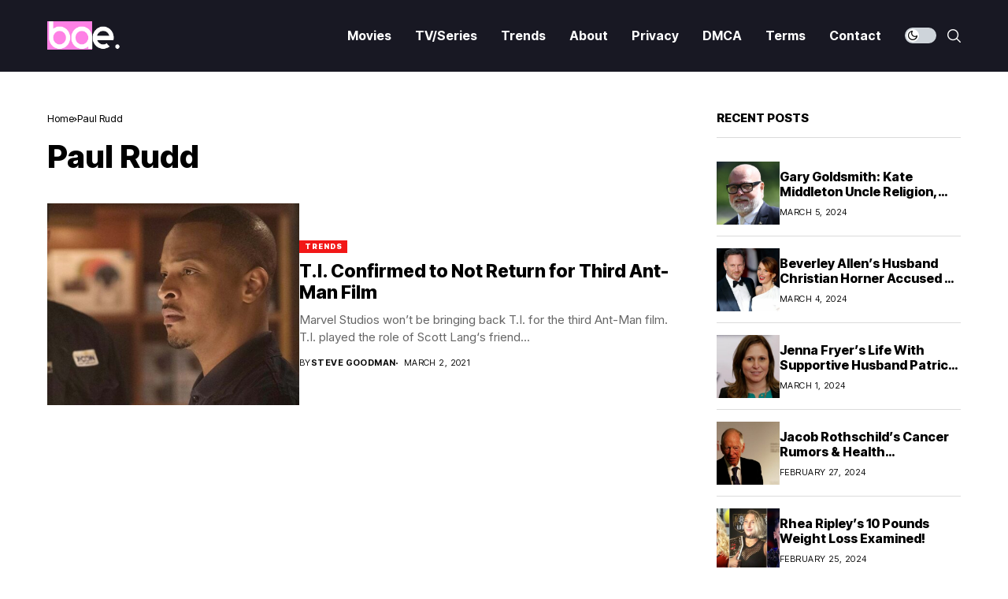

--- FILE ---
content_type: text/html; charset=UTF-8
request_url: https://stillabae.com/tag/paul-rudd/
body_size: 22545
content:
<!DOCTYPE html><!--[if IE 9 ]><html class="ie ie9" lang="en-US" prefix="og: https://ogp.me/ns#"><![endif]--><html lang="en-US" prefix="og: https://ogp.me/ns#"><head><meta charset="UTF-8"/>
<script>var __ezHttpConsent={setByCat:function(src,tagType,attributes,category,force,customSetScriptFn=null){var setScript=function(){if(force||window.ezTcfConsent[category]){if(typeof customSetScriptFn==='function'){customSetScriptFn();}else{var scriptElement=document.createElement(tagType);scriptElement.src=src;attributes.forEach(function(attr){for(var key in attr){if(attr.hasOwnProperty(key)){scriptElement.setAttribute(key,attr[key]);}}});var firstScript=document.getElementsByTagName(tagType)[0];firstScript.parentNode.insertBefore(scriptElement,firstScript);}}};if(force||(window.ezTcfConsent&&window.ezTcfConsent.loaded)){setScript();}else if(typeof getEzConsentData==="function"){getEzConsentData().then(function(ezTcfConsent){if(ezTcfConsent&&ezTcfConsent.loaded){setScript();}else{console.error("cannot get ez consent data");force=true;setScript();}});}else{force=true;setScript();console.error("getEzConsentData is not a function");}},};</script>
<script>var ezTcfConsent=window.ezTcfConsent?window.ezTcfConsent:{loaded:false,store_info:false,develop_and_improve_services:false,measure_ad_performance:false,measure_content_performance:false,select_basic_ads:false,create_ad_profile:false,select_personalized_ads:false,create_content_profile:false,select_personalized_content:false,understand_audiences:false,use_limited_data_to_select_content:false,};function getEzConsentData(){return new Promise(function(resolve){document.addEventListener("ezConsentEvent",function(event){var ezTcfConsent=event.detail.ezTcfConsent;resolve(ezTcfConsent);});});}</script>
<script>if(typeof _setEzCookies!=='function'){function _setEzCookies(ezConsentData){var cookies=window.ezCookieQueue;for(var i=0;i<cookies.length;i++){var cookie=cookies[i];if(ezConsentData&&ezConsentData.loaded&&ezConsentData[cookie.tcfCategory]){document.cookie=cookie.name+"="+cookie.value;}}}}
window.ezCookieQueue=window.ezCookieQueue||[];if(typeof addEzCookies!=='function'){function addEzCookies(arr){window.ezCookieQueue=[...window.ezCookieQueue,...arr];}}
addEzCookies([]);if(window.ezTcfConsent&&window.ezTcfConsent.loaded){_setEzCookies(window.ezTcfConsent);}else if(typeof getEzConsentData==="function"){getEzConsentData().then(function(ezTcfConsent){if(ezTcfConsent&&ezTcfConsent.loaded){_setEzCookies(window.ezTcfConsent);}else{console.error("cannot get ez consent data");_setEzCookies(window.ezTcfConsent);}});}else{console.error("getEzConsentData is not a function");_setEzCookies(window.ezTcfConsent);}</script>
<script data-ezscrex='false' data-cfasync='false' data-pagespeed-no-defer>var __ez=__ez||{};__ez.stms=Date.now();__ez.evt={};__ez.script={};__ez.ck=__ez.ck||{};__ez.template={};__ez.template.isOrig=true;__ez.queue=__ez.queue||function(){var e=0,i=0,t=[],n=!1,o=[],r=[],s=!0,a=function(e,i,n,o,r,s,a){var l=arguments.length>7&&void 0!==arguments[7]?arguments[7]:window,d=this;this.name=e,this.funcName=i,this.parameters=null===n?null:w(n)?n:[n],this.isBlock=o,this.blockedBy=r,this.deleteWhenComplete=s,this.isError=!1,this.isComplete=!1,this.isInitialized=!1,this.proceedIfError=a,this.fWindow=l,this.isTimeDelay=!1,this.process=function(){f("... func = "+e),d.isInitialized=!0,d.isComplete=!0,f("... func.apply: "+e);var i=d.funcName.split("."),n=null,o=this.fWindow||window;i.length>3||(n=3===i.length?o[i[0]][i[1]][i[2]]:2===i.length?o[i[0]][i[1]]:o[d.funcName]),null!=n&&n.apply(null,this.parameters),!0===d.deleteWhenComplete&&delete t[e],!0===d.isBlock&&(f("----- F'D: "+d.name),m())}},l=function(e,i,t,n,o,r,s){var a=arguments.length>7&&void 0!==arguments[7]?arguments[7]:window,l=this;this.name=e,this.path=i,this.async=o,this.defer=r,this.isBlock=t,this.blockedBy=n,this.isInitialized=!1,this.isError=!1,this.isComplete=!1,this.proceedIfError=s,this.fWindow=a,this.isTimeDelay=!1,this.isPath=function(e){return"/"===e[0]&&"/"!==e[1]},this.getSrc=function(e){return void 0!==window.__ezScriptHost&&this.isPath(e)&&"banger.js"!==this.name?window.__ezScriptHost+e:e},this.process=function(){l.isInitialized=!0,f("... file = "+e);var i=this.fWindow?this.fWindow.document:document,t=i.createElement("script");t.src=this.getSrc(this.path),!0===o?t.async=!0:!0===r&&(t.defer=!0),t.onerror=function(){var e={url:window.location.href,name:l.name,path:l.path,user_agent:window.navigator.userAgent};"undefined"!=typeof _ezaq&&(e.pageview_id=_ezaq.page_view_id);var i=encodeURIComponent(JSON.stringify(e)),t=new XMLHttpRequest;t.open("GET","//g.ezoic.net/ezqlog?d="+i,!0),t.send(),f("----- ERR'D: "+l.name),l.isError=!0,!0===l.isBlock&&m()},t.onreadystatechange=t.onload=function(){var e=t.readyState;f("----- F'D: "+l.name),e&&!/loaded|complete/.test(e)||(l.isComplete=!0,!0===l.isBlock&&m())},i.getElementsByTagName("head")[0].appendChild(t)}},d=function(e,i){this.name=e,this.path="",this.async=!1,this.defer=!1,this.isBlock=!1,this.blockedBy=[],this.isInitialized=!0,this.isError=!1,this.isComplete=i,this.proceedIfError=!1,this.isTimeDelay=!1,this.process=function(){}};function c(e,i,n,s,a,d,c,u,f){var m=new l(e,i,n,s,a,d,c,f);!0===u?o[e]=m:r[e]=m,t[e]=m,h(m)}function h(e){!0!==u(e)&&0!=s&&e.process()}function u(e){if(!0===e.isTimeDelay&&!1===n)return f(e.name+" blocked = TIME DELAY!"),!0;if(w(e.blockedBy))for(var i=0;i<e.blockedBy.length;i++){var o=e.blockedBy[i];if(!1===t.hasOwnProperty(o))return f(e.name+" blocked = "+o),!0;if(!0===e.proceedIfError&&!0===t[o].isError)return!1;if(!1===t[o].isComplete)return f(e.name+" blocked = "+o),!0}return!1}function f(e){var i=window.location.href,t=new RegExp("[?&]ezq=([^&#]*)","i").exec(i);"1"===(t?t[1]:null)&&console.debug(e)}function m(){++e>200||(f("let's go"),p(o),p(r))}function p(e){for(var i in e)if(!1!==e.hasOwnProperty(i)){var t=e[i];!0===t.isComplete||u(t)||!0===t.isInitialized||!0===t.isError?!0===t.isError?f(t.name+": error"):!0===t.isComplete?f(t.name+": complete already"):!0===t.isInitialized&&f(t.name+": initialized already"):t.process()}}function w(e){return"[object Array]"==Object.prototype.toString.call(e)}return window.addEventListener("load",(function(){setTimeout((function(){n=!0,f("TDELAY -----"),m()}),5e3)}),!1),{addFile:c,addFileOnce:function(e,i,n,o,r,s,a,l,d){t[e]||c(e,i,n,o,r,s,a,l,d)},addDelayFile:function(e,i){var n=new l(e,i,!1,[],!1,!1,!0);n.isTimeDelay=!0,f(e+" ...  FILE! TDELAY"),r[e]=n,t[e]=n,h(n)},addFunc:function(e,n,s,l,d,c,u,f,m,p){!0===c&&(e=e+"_"+i++);var w=new a(e,n,s,l,d,u,f,p);!0===m?o[e]=w:r[e]=w,t[e]=w,h(w)},addDelayFunc:function(e,i,n){var o=new a(e,i,n,!1,[],!0,!0);o.isTimeDelay=!0,f(e+" ...  FUNCTION! TDELAY"),r[e]=o,t[e]=o,h(o)},items:t,processAll:m,setallowLoad:function(e){s=e},markLoaded:function(e){if(e&&0!==e.length){if(e in t){var i=t[e];!0===i.isComplete?f(i.name+" "+e+": error loaded duplicate"):(i.isComplete=!0,i.isInitialized=!0)}else t[e]=new d(e,!0);f("markLoaded dummyfile: "+t[e].name)}},logWhatsBlocked:function(){for(var e in t)!1!==t.hasOwnProperty(e)&&u(t[e])}}}();__ez.evt.add=function(e,t,n){e.addEventListener?e.addEventListener(t,n,!1):e.attachEvent?e.attachEvent("on"+t,n):e["on"+t]=n()},__ez.evt.remove=function(e,t,n){e.removeEventListener?e.removeEventListener(t,n,!1):e.detachEvent?e.detachEvent("on"+t,n):delete e["on"+t]};__ez.script.add=function(e){var t=document.createElement("script");t.src=e,t.async=!0,t.type="text/javascript",document.getElementsByTagName("head")[0].appendChild(t)};__ez.dot=__ez.dot||{};__ez.queue.addFileOnce('/detroitchicago/boise.js', '//go.ezodn.com/detroitchicago/boise.js?gcb=195-0&cb=5', true, [], true, false, true, false);__ez.queue.addFileOnce('/parsonsmaize/abilene.js', '//go.ezodn.com/parsonsmaize/abilene.js?gcb=195-0&cb=e80eca0cdb', true, [], true, false, true, false);__ez.queue.addFileOnce('/parsonsmaize/mulvane.js', '//go.ezodn.com/parsonsmaize/mulvane.js?gcb=195-0&cb=e75e48eec0', true, ['/parsonsmaize/abilene.js'], true, false, true, false);__ez.queue.addFileOnce('/detroitchicago/birmingham.js', '//go.ezodn.com/detroitchicago/birmingham.js?gcb=195-0&cb=539c47377c', true, ['/parsonsmaize/abilene.js'], true, false, true, false);</script>
<script data-ezscrex="false" type="text/javascript" data-cfasync="false">window._ezaq = Object.assign({"ad_cache_level":0,"adpicker_placement_cnt":0,"ai_placeholder_cache_level":0,"ai_placeholder_placement_cnt":-1,"author":"Steve Goodman","domain":"stillabae.com","domain_id":322258,"ezcache_level":0,"ezcache_skip_code":0,"has_bad_image":0,"has_bad_words":0,"is_sitespeed":0,"lt_cache_level":0,"response_size":98255,"response_size_orig":92441,"response_time_orig":0,"template_id":5,"url":"https://stillabae.com/tag/paul-rudd/","word_count":0,"worst_bad_word_level":0}, typeof window._ezaq !== "undefined" ? window._ezaq : {});__ez.queue.markLoaded('ezaqBaseReady');</script>
<script type='text/javascript' data-ezscrex='false' data-cfasync='false'>
window.ezAnalyticsStatic = true;
window._ez_send_requests_through_ezoic = true;window.ezWp = true;
function analyticsAddScript(script) {
	var ezDynamic = document.createElement('script');
	ezDynamic.type = 'text/javascript';
	ezDynamic.innerHTML = script;
	document.head.appendChild(ezDynamic);
}
function getCookiesWithPrefix() {
    var allCookies = document.cookie.split(';');
    var cookiesWithPrefix = {};

    for (var i = 0; i < allCookies.length; i++) {
        var cookie = allCookies[i].trim();

        for (var j = 0; j < arguments.length; j++) {
            var prefix = arguments[j];
            if (cookie.indexOf(prefix) === 0) {
                var cookieParts = cookie.split('=');
                var cookieName = cookieParts[0];
                var cookieValue = cookieParts.slice(1).join('=');
                cookiesWithPrefix[cookieName] = decodeURIComponent(cookieValue);
                break; // Once matched, no need to check other prefixes
            }
        }
    }

    return cookiesWithPrefix;
}
function productAnalytics() {
	var d = {"dhh":"//go.ezodn.com","pr":[3,6],"omd5":"c2949a074d200cdd6e95c0dbac2a61c3","nar":"risk score"};
	d.u = _ezaq.url;
	d.p = _ezaq.page_view_id;
	d.v = _ezaq.visit_uuid;
	d.ab = _ezaq.ab_test_id;
	d.e = JSON.stringify(_ezaq);
	d.ref = document.referrer;
	d.c = getCookiesWithPrefix('active_template', 'ez', 'lp_');
	if(typeof ez_utmParams !== 'undefined') {
		d.utm = ez_utmParams;
	}

	var dataText = JSON.stringify(d);
	var xhr = new XMLHttpRequest();
	xhr.open('POST','//g.ezoic.net/ezais/analytics?cb=1', true);
	xhr.onload = function () {
		if (xhr.status!=200) {
            return;
		}

        if(document.readyState !== 'loading') {
            analyticsAddScript(xhr.response);
            return;
        }

        var eventFunc = function() {
            if(document.readyState === 'loading') {
                return;
            }
            document.removeEventListener('readystatechange', eventFunc, false);
            analyticsAddScript(xhr.response);
        };

        document.addEventListener('readystatechange', eventFunc, false);
	};
	xhr.setRequestHeader('Content-Type','text/plain');
	xhr.send(dataText);
}
__ez.queue.addFunc("productAnalytics", "productAnalytics", null, true, ['ezaqBaseReady'], false, false, false, true);
</script><base href="https://stillabae.com/tag/paul-rudd/"/>
         
         <meta http-equiv="X-UA-Compatible" content="IE=edge"/>
         <meta name="viewport" content="width=device-width, initial-scale=1"/>
         <link rel="preconnect" href="https://fonts.gstatic.com" crossorigin=""/><link rel="preload" as="style" onload="this.onload=null;this.rel=&#39;stylesheet&#39;" id="wesper_fonts_url_preload" href="https://fonts.googleapis.com/css?family=Inter+Tight%3A800%7CInter%3A400%7CInter+Tight%3A700%2C%2C500%2C900%2C400%2C&amp;display=swap" crossorigin=""/><noscript><link rel="stylesheet" href="https://fonts.googleapis.com/css?family=Inter+Tight%3A800%7CInter%3A400%7CInter+Tight%3A700%2C%2C500%2C900%2C400%2C&amp;display=swap"></noscript><link rel="profile" href="https://gmpg.org/xfn/11"/>
                  
<!-- Search Engine Optimization by Rank Math - https://rankmath.com/ -->
<title>Paul Rudd - Bae Magazine</title>
<meta name="robots" content="nofollow, noindex"/>
<meta property="og:locale" content="en_US"/>
<meta property="og:type" content="article"/>
<meta property="og:title" content="Paul Rudd - Bae Magazine"/>
<meta property="og:url" content="https://stillabae.com/tag/paul-rudd/"/>
<meta property="og:site_name" content="Bae Magazine"/>
<meta property="og:image" content="https://stillabae.com/wp-content/uploads/2020/07/favicon.jpg"/>
<meta property="og:image:secure_url" content="https://stillabae.com/wp-content/uploads/2020/07/favicon.jpg"/>
<meta property="og:image:width" content="512"/>
<meta property="og:image:height" content="512"/>
<meta property="og:image:alt" content="BAE favicon"/>
<meta property="og:image:type" content="image/jpeg"/>
<meta name="twitter:card" content="summary_large_image"/>
<meta name="twitter:title" content="Paul Rudd - Bae Magazine"/>
<meta name="twitter:image" content="https://stillabae.com/wp-content/uploads/2020/07/favicon.jpg"/>
<meta name="twitter:label1" content="Posts"/>
<meta name="twitter:data1" content="1"/>
<script type="application/ld+json" class="rank-math-schema">{"@context":"https://schema.org","@graph":[{"@type":"Organization","@id":"https://stillabae.com/#organization","name":"Bae Magazine"},{"@type":"WebSite","@id":"https://stillabae.com/#website","url":"https://stillabae.com","name":"Bae Magazine","publisher":{"@id":"https://stillabae.com/#organization"},"inLanguage":"en-US"},{"@type":"BreadcrumbList","@id":"https://stillabae.com/tag/paul-rudd/#breadcrumb","itemListElement":[{"@type":"ListItem","position":"1","item":{"@id":"https://stillabae.com","name":"Home"}},{"@type":"ListItem","position":"2","item":{"@id":"https://stillabae.com/tag/paul-rudd/","name":"Paul Rudd"}}]},{"@type":"CollectionPage","@id":"https://stillabae.com/tag/paul-rudd/#webpage","url":"https://stillabae.com/tag/paul-rudd/","name":"Paul Rudd - Bae Magazine","isPartOf":{"@id":"https://stillabae.com/#website"},"inLanguage":"en-US","breadcrumb":{"@id":"https://stillabae.com/tag/paul-rudd/#breadcrumb"}}]}</script>
<!-- /Rank Math WordPress SEO plugin -->

<link rel="dns-prefetch" href="//fonts.googleapis.com"/>
<style id="wp-img-auto-sizes-contain-inline-css">
img:is([sizes=auto i],[sizes^="auto," i]){contain-intrinsic-size:3000px 1500px}
/*# sourceURL=wp-img-auto-sizes-contain-inline-css */
</style>
<style id="wp-emoji-styles-inline-css">

	img.wp-smiley, img.emoji {
		display: inline !important;
		border: none !important;
		box-shadow: none !important;
		height: 1em !important;
		width: 1em !important;
		margin: 0 0.07em !important;
		vertical-align: -0.1em !important;
		background: none !important;
		padding: 0 !important;
	}
/*# sourceURL=wp-emoji-styles-inline-css */
</style>
<link rel="stylesheet" id="wp-block-library-css" href="https://stillabae.com/wp-includes/css/dist/block-library/style.min.css?ver=6.9" media="all"/>
<style id="wp-block-library-theme-inline-css">
.wp-block-audio :where(figcaption){color:#555;font-size:13px;text-align:center}.is-dark-theme .wp-block-audio :where(figcaption){color:#ffffffa6}.wp-block-audio{margin:0 0 1em}.wp-block-code{border:1px solid #ccc;border-radius:4px;font-family:Menlo,Consolas,monaco,monospace;padding:.8em 1em}.wp-block-embed :where(figcaption){color:#555;font-size:13px;text-align:center}.is-dark-theme .wp-block-embed :where(figcaption){color:#ffffffa6}.wp-block-embed{margin:0 0 1em}.blocks-gallery-caption{color:#555;font-size:13px;text-align:center}.is-dark-theme .blocks-gallery-caption{color:#ffffffa6}:root :where(.wp-block-image figcaption){color:#555;font-size:13px;text-align:center}.is-dark-theme :root :where(.wp-block-image figcaption){color:#ffffffa6}.wp-block-image{margin:0 0 1em}.wp-block-pullquote{border-bottom:4px solid;border-top:4px solid;color:currentColor;margin-bottom:1.75em}.wp-block-pullquote :where(cite),.wp-block-pullquote :where(footer),.wp-block-pullquote__citation{color:currentColor;font-size:.8125em;font-style:normal;text-transform:uppercase}.wp-block-quote{border-left:.25em solid;margin:0 0 1.75em;padding-left:1em}.wp-block-quote cite,.wp-block-quote footer{color:currentColor;font-size:.8125em;font-style:normal;position:relative}.wp-block-quote:where(.has-text-align-right){border-left:none;border-right:.25em solid;padding-left:0;padding-right:1em}.wp-block-quote:where(.has-text-align-center){border:none;padding-left:0}.wp-block-quote.is-large,.wp-block-quote.is-style-large,.wp-block-quote:where(.is-style-plain){border:none}.wp-block-search .wp-block-search__label{font-weight:700}.wp-block-search__button{border:1px solid #ccc;padding:.375em .625em}:where(.wp-block-group.has-background){padding:1.25em 2.375em}.wp-block-separator.has-css-opacity{opacity:.4}.wp-block-separator{border:none;border-bottom:2px solid;margin-left:auto;margin-right:auto}.wp-block-separator.has-alpha-channel-opacity{opacity:1}.wp-block-separator:not(.is-style-wide):not(.is-style-dots){width:100px}.wp-block-separator.has-background:not(.is-style-dots){border-bottom:none;height:1px}.wp-block-separator.has-background:not(.is-style-wide):not(.is-style-dots){height:2px}.wp-block-table{margin:0 0 1em}.wp-block-table td,.wp-block-table th{word-break:normal}.wp-block-table :where(figcaption){color:#555;font-size:13px;text-align:center}.is-dark-theme .wp-block-table :where(figcaption){color:#ffffffa6}.wp-block-video :where(figcaption){color:#555;font-size:13px;text-align:center}.is-dark-theme .wp-block-video :where(figcaption){color:#ffffffa6}.wp-block-video{margin:0 0 1em}:root :where(.wp-block-template-part.has-background){margin-bottom:0;margin-top:0;padding:1.25em 2.375em}
/*# sourceURL=/wp-includes/css/dist/block-library/theme.min.css */
</style>
<style id="classic-theme-styles-inline-css">
/*! This file is auto-generated */
.wp-block-button__link{color:#fff;background-color:#32373c;border-radius:9999px;box-shadow:none;text-decoration:none;padding:calc(.667em + 2px) calc(1.333em + 2px);font-size:1.125em}.wp-block-file__button{background:#32373c;color:#fff;text-decoration:none}
/*# sourceURL=/wp-includes/css/classic-themes.min.css */
</style>
<style id="global-styles-inline-css">
:root{--wp--preset--aspect-ratio--square: 1;--wp--preset--aspect-ratio--4-3: 4/3;--wp--preset--aspect-ratio--3-4: 3/4;--wp--preset--aspect-ratio--3-2: 3/2;--wp--preset--aspect-ratio--2-3: 2/3;--wp--preset--aspect-ratio--16-9: 16/9;--wp--preset--aspect-ratio--9-16: 9/16;--wp--preset--color--black: #000000;--wp--preset--color--cyan-bluish-gray: #abb8c3;--wp--preset--color--white: #ffffff;--wp--preset--color--pale-pink: #f78da7;--wp--preset--color--vivid-red: #cf2e2e;--wp--preset--color--luminous-vivid-orange: #ff6900;--wp--preset--color--luminous-vivid-amber: #fcb900;--wp--preset--color--light-green-cyan: #7bdcb5;--wp--preset--color--vivid-green-cyan: #00d084;--wp--preset--color--pale-cyan-blue: #8ed1fc;--wp--preset--color--vivid-cyan-blue: #0693e3;--wp--preset--color--vivid-purple: #9b51e0;--wp--preset--gradient--vivid-cyan-blue-to-vivid-purple: linear-gradient(135deg,rgb(6,147,227) 0%,rgb(155,81,224) 100%);--wp--preset--gradient--light-green-cyan-to-vivid-green-cyan: linear-gradient(135deg,rgb(122,220,180) 0%,rgb(0,208,130) 100%);--wp--preset--gradient--luminous-vivid-amber-to-luminous-vivid-orange: linear-gradient(135deg,rgb(252,185,0) 0%,rgb(255,105,0) 100%);--wp--preset--gradient--luminous-vivid-orange-to-vivid-red: linear-gradient(135deg,rgb(255,105,0) 0%,rgb(207,46,46) 100%);--wp--preset--gradient--very-light-gray-to-cyan-bluish-gray: linear-gradient(135deg,rgb(238,238,238) 0%,rgb(169,184,195) 100%);--wp--preset--gradient--cool-to-warm-spectrum: linear-gradient(135deg,rgb(74,234,220) 0%,rgb(151,120,209) 20%,rgb(207,42,186) 40%,rgb(238,44,130) 60%,rgb(251,105,98) 80%,rgb(254,248,76) 100%);--wp--preset--gradient--blush-light-purple: linear-gradient(135deg,rgb(255,206,236) 0%,rgb(152,150,240) 100%);--wp--preset--gradient--blush-bordeaux: linear-gradient(135deg,rgb(254,205,165) 0%,rgb(254,45,45) 50%,rgb(107,0,62) 100%);--wp--preset--gradient--luminous-dusk: linear-gradient(135deg,rgb(255,203,112) 0%,rgb(199,81,192) 50%,rgb(65,88,208) 100%);--wp--preset--gradient--pale-ocean: linear-gradient(135deg,rgb(255,245,203) 0%,rgb(182,227,212) 50%,rgb(51,167,181) 100%);--wp--preset--gradient--electric-grass: linear-gradient(135deg,rgb(202,248,128) 0%,rgb(113,206,126) 100%);--wp--preset--gradient--midnight: linear-gradient(135deg,rgb(2,3,129) 0%,rgb(40,116,252) 100%);--wp--preset--font-size--small: 13px;--wp--preset--font-size--medium: 20px;--wp--preset--font-size--large: 36px;--wp--preset--font-size--x-large: 42px;--wp--preset--spacing--20: 0.44rem;--wp--preset--spacing--30: 0.67rem;--wp--preset--spacing--40: 1rem;--wp--preset--spacing--50: 1.5rem;--wp--preset--spacing--60: 2.25rem;--wp--preset--spacing--70: 3.38rem;--wp--preset--spacing--80: 5.06rem;--wp--preset--shadow--natural: 6px 6px 9px rgba(0, 0, 0, 0.2);--wp--preset--shadow--deep: 12px 12px 50px rgba(0, 0, 0, 0.4);--wp--preset--shadow--sharp: 6px 6px 0px rgba(0, 0, 0, 0.2);--wp--preset--shadow--outlined: 6px 6px 0px -3px rgb(255, 255, 255), 6px 6px rgb(0, 0, 0);--wp--preset--shadow--crisp: 6px 6px 0px rgb(0, 0, 0);}:where(.is-layout-flex){gap: 0.5em;}:where(.is-layout-grid){gap: 0.5em;}body .is-layout-flex{display: flex;}.is-layout-flex{flex-wrap: wrap;align-items: center;}.is-layout-flex > :is(*, div){margin: 0;}body .is-layout-grid{display: grid;}.is-layout-grid > :is(*, div){margin: 0;}:where(.wp-block-columns.is-layout-flex){gap: 2em;}:where(.wp-block-columns.is-layout-grid){gap: 2em;}:where(.wp-block-post-template.is-layout-flex){gap: 1.25em;}:where(.wp-block-post-template.is-layout-grid){gap: 1.25em;}.has-black-color{color: var(--wp--preset--color--black) !important;}.has-cyan-bluish-gray-color{color: var(--wp--preset--color--cyan-bluish-gray) !important;}.has-white-color{color: var(--wp--preset--color--white) !important;}.has-pale-pink-color{color: var(--wp--preset--color--pale-pink) !important;}.has-vivid-red-color{color: var(--wp--preset--color--vivid-red) !important;}.has-luminous-vivid-orange-color{color: var(--wp--preset--color--luminous-vivid-orange) !important;}.has-luminous-vivid-amber-color{color: var(--wp--preset--color--luminous-vivid-amber) !important;}.has-light-green-cyan-color{color: var(--wp--preset--color--light-green-cyan) !important;}.has-vivid-green-cyan-color{color: var(--wp--preset--color--vivid-green-cyan) !important;}.has-pale-cyan-blue-color{color: var(--wp--preset--color--pale-cyan-blue) !important;}.has-vivid-cyan-blue-color{color: var(--wp--preset--color--vivid-cyan-blue) !important;}.has-vivid-purple-color{color: var(--wp--preset--color--vivid-purple) !important;}.has-black-background-color{background-color: var(--wp--preset--color--black) !important;}.has-cyan-bluish-gray-background-color{background-color: var(--wp--preset--color--cyan-bluish-gray) !important;}.has-white-background-color{background-color: var(--wp--preset--color--white) !important;}.has-pale-pink-background-color{background-color: var(--wp--preset--color--pale-pink) !important;}.has-vivid-red-background-color{background-color: var(--wp--preset--color--vivid-red) !important;}.has-luminous-vivid-orange-background-color{background-color: var(--wp--preset--color--luminous-vivid-orange) !important;}.has-luminous-vivid-amber-background-color{background-color: var(--wp--preset--color--luminous-vivid-amber) !important;}.has-light-green-cyan-background-color{background-color: var(--wp--preset--color--light-green-cyan) !important;}.has-vivid-green-cyan-background-color{background-color: var(--wp--preset--color--vivid-green-cyan) !important;}.has-pale-cyan-blue-background-color{background-color: var(--wp--preset--color--pale-cyan-blue) !important;}.has-vivid-cyan-blue-background-color{background-color: var(--wp--preset--color--vivid-cyan-blue) !important;}.has-vivid-purple-background-color{background-color: var(--wp--preset--color--vivid-purple) !important;}.has-black-border-color{border-color: var(--wp--preset--color--black) !important;}.has-cyan-bluish-gray-border-color{border-color: var(--wp--preset--color--cyan-bluish-gray) !important;}.has-white-border-color{border-color: var(--wp--preset--color--white) !important;}.has-pale-pink-border-color{border-color: var(--wp--preset--color--pale-pink) !important;}.has-vivid-red-border-color{border-color: var(--wp--preset--color--vivid-red) !important;}.has-luminous-vivid-orange-border-color{border-color: var(--wp--preset--color--luminous-vivid-orange) !important;}.has-luminous-vivid-amber-border-color{border-color: var(--wp--preset--color--luminous-vivid-amber) !important;}.has-light-green-cyan-border-color{border-color: var(--wp--preset--color--light-green-cyan) !important;}.has-vivid-green-cyan-border-color{border-color: var(--wp--preset--color--vivid-green-cyan) !important;}.has-pale-cyan-blue-border-color{border-color: var(--wp--preset--color--pale-cyan-blue) !important;}.has-vivid-cyan-blue-border-color{border-color: var(--wp--preset--color--vivid-cyan-blue) !important;}.has-vivid-purple-border-color{border-color: var(--wp--preset--color--vivid-purple) !important;}.has-vivid-cyan-blue-to-vivid-purple-gradient-background{background: var(--wp--preset--gradient--vivid-cyan-blue-to-vivid-purple) !important;}.has-light-green-cyan-to-vivid-green-cyan-gradient-background{background: var(--wp--preset--gradient--light-green-cyan-to-vivid-green-cyan) !important;}.has-luminous-vivid-amber-to-luminous-vivid-orange-gradient-background{background: var(--wp--preset--gradient--luminous-vivid-amber-to-luminous-vivid-orange) !important;}.has-luminous-vivid-orange-to-vivid-red-gradient-background{background: var(--wp--preset--gradient--luminous-vivid-orange-to-vivid-red) !important;}.has-very-light-gray-to-cyan-bluish-gray-gradient-background{background: var(--wp--preset--gradient--very-light-gray-to-cyan-bluish-gray) !important;}.has-cool-to-warm-spectrum-gradient-background{background: var(--wp--preset--gradient--cool-to-warm-spectrum) !important;}.has-blush-light-purple-gradient-background{background: var(--wp--preset--gradient--blush-light-purple) !important;}.has-blush-bordeaux-gradient-background{background: var(--wp--preset--gradient--blush-bordeaux) !important;}.has-luminous-dusk-gradient-background{background: var(--wp--preset--gradient--luminous-dusk) !important;}.has-pale-ocean-gradient-background{background: var(--wp--preset--gradient--pale-ocean) !important;}.has-electric-grass-gradient-background{background: var(--wp--preset--gradient--electric-grass) !important;}.has-midnight-gradient-background{background: var(--wp--preset--gradient--midnight) !important;}.has-small-font-size{font-size: var(--wp--preset--font-size--small) !important;}.has-medium-font-size{font-size: var(--wp--preset--font-size--medium) !important;}.has-large-font-size{font-size: var(--wp--preset--font-size--large) !important;}.has-x-large-font-size{font-size: var(--wp--preset--font-size--x-large) !important;}
:where(.wp-block-post-template.is-layout-flex){gap: 1.25em;}:where(.wp-block-post-template.is-layout-grid){gap: 1.25em;}
:where(.wp-block-term-template.is-layout-flex){gap: 1.25em;}:where(.wp-block-term-template.is-layout-grid){gap: 1.25em;}
:where(.wp-block-columns.is-layout-flex){gap: 2em;}:where(.wp-block-columns.is-layout-grid){gap: 2em;}
:root :where(.wp-block-pullquote){font-size: 1.5em;line-height: 1.6;}
/*# sourceURL=global-styles-inline-css */
</style>
<link rel="stylesheet" id="contact-form-7-css" href="https://stillabae.com/wp-content/plugins/contact-form-7/includes/css/styles.css?ver=6.1.4" media="all"/>

<link rel="stylesheet" id="wesper_layout-css" href="https://stillabae.com/wp-content/themes/wesper/css/layout.css?ver=1.1.7" media="all"/>
<link rel="stylesheet" id="wesper_style-css" href="https://stillabae.com/wp-content/themes/wesper/style.css?ver=1.1.7" media="all"/>
<style id="wesper_style-inline-css">
body.options_dark_skin{ --jl-logo-txt-color: #fff; --jl-logo-txt-side-color: #fff; --jl-logo-txt-foot-color: #fff; --jl-theme-head-color: #fff; --jl-single-head-color: #fff; --jl-single-h1-color: #fff; --jl-single-h2-color: #fff; --jl-single-h3-color: #fff; --jl-single-h4-color: #fff; --jl-single-h5-color: #fff; --jl-single-h6-color: #fff; --jl-main-color: #f21717; --jl-bg-color: #111; --jl-txt-color: #FFF; --jl-btn-bg: #454545; --jl-comment-btn-link: #454545; --jl-comment-btn-linkc: #FFF; --jl-menu-bg: #181823; --jl-menu-line-color: #181823; --jl-menu-color: #FFF; --jl-sub-bg-color: #222; --jl-sub-menu-color: #FFF; --jl-sub-line-color: #464646; --jl-topbar-bg: #000; --jl-topbar-color: #FFF; --jl-logo-bg: #111; --jl-logo-color: #FFF; --jl-single-color: #FFF; --jl-single-link-color: #f21717; --jl-single-link-hcolor: #f21717; --jl-except-color: #ddd; --jl-meta-color: #ddd; --jl-post-line-color: #49494b; --jl-author-bg: #454545; --jl-foot-bg: #000; --jl-foot-color: #a8a8aa; --jl-foot-link: #ffffff; --jl-foot-hlink: #f21717; --jl-foot-head: #f22717; --jl-foot-line: #49494b; } body{ --jl-logo-size: 33px; --jl-logo-size-mob: 30px; --jl-logo-txt-color: #000; --jl-logo-txt-side-color: #000; --jl-logo-txt-foot-color: #fff; --jl-theme-head-color: #000; --jl-single-head-color: #000; --jl-single-h1-color: #000; --jl-single-h2-color: #000; --jl-single-h3-color: #000; --jl-single-h4-color: #000; --jl-single-h5-color: #000; --jl-single-h6-color: #000; --jl-main-width: 1200px; --jl-main-color: #f21717; --jl-bg-color: #FFF; --jl-txt-color: #000; --jl-txt-light: #FFF; --jl-btn-bg: #000; --jl-comment-btn-link: #F1F1F1; --jl-comment-btn-linkc: #000; --jl-desc-light: #ddd; --jl-meta-light: #bbb; --jl-button-radius: 0px; --jl-load-more-radius: 0px; --jl-load-more-width: 200px; --jl-load-more-height: 38px; --jl-menu-bg: #181823; --jl-menu-line-color: #181823; --jl-menu-color: #ffffff; --jl-sub-bg-color: #ffffff; --jl-sub-menu-color: #000000; --jl-sub-line-color: #ebebe3; --jl-topbar-bg: #000; --jl-topbar-color: #FFF; --jl-topbar-height: 35px; --jl-topbar-size: 15px; --jl-logo-bg: #FFF; --jl-logo-color: #000; --jl-single-title-size: 40px; --jl-single-color: #676767; --jl-single-link-color: #f21717; --jl-single-link-hcolor: #f21717; --jl-except-color: #666; --jl-meta-color: #0a0a0a; --jl-post-line-color: #dbdbdb; --jl-author-bg: #f8f7f5; --jl-post-related-size: 20px; --jl-foot-bg: #111; --jl-foot-color: #a8a8aa; --jl-foot-link: #ffffff; --jl-foot-hlink: #f21717; --jl-foot-head: #f22717; --jl-foot-line: #49494b; --jl-foot-menu-col: 2; --jl-foot-title-size: 15px; --jl-foot-font-size: 15px; --jl-foot-copyright: 14px; --jl-foot-menu-size: 14px; --jl-body-font: Inter; --jl-body-font-size: 15px; --jl-body-font-weight: 400; --jl-body-spacing: 0em; --jl-body-line-height: 1.5; --jl-logo-width: 100px; --jl-m-logo-width: 90px; --jl-s-logo-width: 90px; --jl-fot-logo-width: 150px; --jl-title-font: Inter Tight; --jl-title-font-weight: 800; --jl-title-transform: none; --jl-title-space: 0em; --jl-title-line-height: 1.2; --jl-sub-title-size: 22px; --jl-content-font-size: 18px; --jl-content-spacing: 0em; --jl-content-line-height: 1.5; --jl-sec-topbar-height: 35px; --jl-sec-menu-height: 90px; --jl-sec-logo-height: 120px; --jl-menu-font: Inter Tight; --jl-menu-font-size: 16px; --jl-menu-font-weight: 700; --jl-menu-transform: capitalize; --jl-menu-space: 0em; --jl-spacing-menu: 30px; --jl-submenu-font-size: 14px; --jl-submenu-font-weight: 500; --jl-submenu-transform: capitalize; --jl-submenu-space: 0em; --jl-cat-font-size: 9px; --jl-cat-font-weight: 900; --jl-cat-font-space: .1em; --jl-cat-transform: uppercase; --jl-meta-font-size: 11px; --jl-meta-font-weight: 400; --jl-meta-a-font-weight: 600; --jl-meta-font-space: .04em; --jl-meta-transform: uppercase; --jl-button-font-size: 12px; --jl-button-font-weight: 700; --jl-button-transform: uppercase; --jl-button-space: 0.1em; --jl-loadmore-font-size: 11px; --jl-loadmore-font-weight: 700; --jl-loadmore-transform: uppercase; --jl-loadmore-space: 0.1em; --jl-border-rounded: 0px; --jl-top-rounded: 60px; --jl-cookie-des-size: 13px; --jl-cookie-btn-size: 12px; --jl-cookie-btn-space: 0em; --jl-cookie-btn-transform: capitalize; --jl-widget-fsize: 15px; --jl-widget-space: 0em; --jl-widget-transform: uppercase; } body.options_dark_skin #jl_sb_nav{ --jl-bg-color: #111; --sect-t-color: #fff; --jl-txt-color: #fff; --jl-meta-color: #ddd; --jl-post-line-color: #49494b; --jl-theme-head-color: var(--sect-t-color); } #jl_sb_nav{ --jl-bg-color: #fff; --sect-t-color: #000; --jl-txt-color: #000; --jl-meta-color: #0a0a0a; --jl-post-line-color: #e9ecef; --jl-theme-head-color: var(--sect-t-color); } .jl_sh_ctericons.jlshcolor li{ display: flex; align-items: center; } .jl_sh_ctericons.jlshcolor .jl_sh_i{ display: flex; } .jl_encanw #jl_sb_nav .logo_small_wrapper a img.jl_logo_n{ opacity: 0; } .jl_encanw #jl_sb_nav .logo_small_wrapper a img.jl_logo_w{ opacity: 1; } .wp-block-image figcaption, .wp-caption-text{font-size: 13px; color: var(--jl-single-color); padding: 13px 0px 0px 0px; text-align: center; font-style: normal; margin-top: 0px;} .elementor-widget-container .elementor-drop-cap{font-size: 70px !important; font-weight: 600; margin-top: 0px;} .jl_ads_wrap_sec.jl_head_adsab{align-items:center;}.jl_ads_wrap_sec.jl_head_adsbl{margin-top: 40px; align-items:center;}.jl_ads_wrap_sec.jl_con_adsab{align-items:center;}.jl_ads_wrap_sec.jl_con_adsbl{align-items:center;}.jl_ads_wrap_sec.jl_auth_adsab{margin-top: 40px; align-items:center;}.jl_ads_wrap_sec.jl_auth_adsbl{align-items:center;}.jl_ads_wrap_sec.jl_rel_adsab{align-items:center;}.jl_ads_wrap_sec.jl_rel_adsbl{align-items:center;}.jl_ads_wrap_sec.jl_foot_adsab{margin-bottom: 40px; align-items:center;}.jl_ads_wrap_sec.jl_foot_adsbl{padding: 40px 0px; align-items:center;}.jl_fe_text.jl_acen{max-width: 100%; margin: 0px; padding: 0px; text-align: left;} .jlachful{margin-top: 20px;} .post_subtitle_text, .post_subtitle_text p:last-child{ font-size: var(--jl-sub-title-size, 22px); line-height: var(--jl-body-line-height); } .jlac_smseah.active_search_box{ overflow: unset; } .jlac_smseah.active_search_box .search_header_wrapper .jli-search{ transform: scale(.9); } .jlac_smseah.active_search_box .search_header_wrapper .jli-search:before{ font-family: "jl_font" !important; content: "\e906" !important; } .jl_shwp{ display: flex; height: 100%; } .search_header_wrapper.search_form_menu_personal_click{ position: relative; } .jl_ajse{ position: absolute !important; background: var(--jl-sub-bg-color); width: 350px; top: 100% !important; right: 0px; left: auto; padding: 10px 20px; height: unset; box-shadow: 0px 5px 10px #0000001A; } .jl_ajse .searchform_theme{ padding: 0px; float: none !important; position: unset; transform: unset; display: flex; align-items: center; justify-content: space-between; } .jl_ajse .jl_search_head{ display: flex; flex-direction: column; } .jl_ajse.search_form_menu_personal .searchform_theme .search_btn{ float: none; border: 0px !important; height: 30px; font-size: 14px; color: var(--jl-sub-menu-color) !important; } .jl_ajse .jl_shnone{ font-size: 14px; margin: 0px; } .jl_ajse.search_form_menu_personal .searchform_theme .search_btn::-webkit-input-placeholder{ color: var(--jl-sub-menu-color) !important; } .jl_ajse.search_form_menu_personal .searchform_theme .search_btn::-moz-placeholder{ color: var(--jl-sub-menu-color) !important; } .jl_ajse.search_form_menu_personal .searchform_theme .search_btn:-ms-input-placeholder{ color: var(--jl-sub-menu-color) !important; } .jl_ajse.search_form_menu_personal .searchform_theme .search_btn:-moz-placeholder{ color: var(--jl-sub-menu-color) !important; } .jl_ajse .searchform_theme .button{ height: 30px; position: unset; padding: 0px !important; width: 30px; background: var(--jl-main-color) !important; border-radius: 100px; } .jlc-hmain-w.jl_base_menu .jl_ajse .searchform_theme .button i.jli-search, .jlc-stick-main-w .jl_ajse .searchform_theme .button i.jli-search{ color: #fff !important; font-size: 12px; } .jl_ajse .jl_search_wrap_li{ --jl-img-space: 10px; --jl-img-w: 100px; --jl-img-h: 80px; --jl-h-align: left; --jl-t-size: 14px; --jl-txt-color: var(--jl-sub-menu-color) !important; --jl-meta-color: var(--jl-sub-menu-color) !important; --jlrow-gap: 15px; --jl-post-line-color: transparent; } .jl_ajse .jl_search_wrap_li .jl-donut-front{ top: 0px; right: 0px; } .jl_ajse .jl_search_wrap_li .jl_grid_wrap_f{ width: 100%; display: grid; overflow: hidden; grid-template-columns: repeat(1,minmax(0,1fr)); grid-row-gap: var(--jlrow-gap); border-top: 1px solid var(--jl-sub-line-color); padding-top: 20px; margin-top: 10px; margin-bottom: 15px; } .jl_ajse .jl_post_meta{ opacity: .5; font-size: 10px; } .jl_ajse .jl_post_meta .jl_author_img_w, .jl_ajse .jl_post_meta .post-date:before{ display: none; } .jl_item_bread i{font-size: inherit;} .logo_link, .logo_link:hover{ font-family: var(--jl-title-font); font-weight: var(--jl-title-font-weight); text-transform: var(--jl-title-transform); letter-spacing: var(--jl-title-space); line-height: var(--jl-title-line-height); font-size: var(--jl-logo-size); color: var(--jl-logo-txt-color); } @media only screen and (max-width: 767px) { .logo_link, .logo_link:hover{ font-size: var(--jl-logo-size-mob); } } .logo_link > h1, .logo_link > span{ font-size: inherit; color: var(--jl-logo-txt-color); } .jl_mobile_nav_inner .logo_link, .jl_mobile_nav_inner .logo_link:hover{ color: var(--jl-logo-txt-side-color); } .jl_ft_cw .logo_link, .jl_ft_cw .logo_link:hover{ color: var(--jl-logo-txt-foot-color); } body, p{ letter-spacing: var(--jl-body-spacing); } .jl_content, .jl_content p{ font-size: var(--jl-content-font-size); line-height: var(--jl-content-line-height); letter-spacing: var(--jl-content-spacing); } .post_subtitle_text, .post_subtitle_text p:last-child{ font-family: unset; font-style: unset; } * { text-rendering: unset; -webkit-font-smoothing: unset; -moz-osx-font-smoothing: unset; } .jl_pl_fs{ display: none;} .jl_lb3 .jl_cat_lbl, .jl_lb4 .jl_cat_lbl, .jl_lb5 .jl_cat_lbl, .jl_lb6 .jl_cat_lbl, .jl_lb7 .jl_cat_lbl{ padding: 3px 7px !important; border-radius:  !important; } .navigation_wrapper .jl_main_menu > .menu-item:hover > a .jl_mblt, .navigation_wrapper .jl_main_menu > .current-menu-ancestor > a .jl_mblt, .navigation_wrapper .jl_main_menu > .current-menu-item > a .jl_mblt, .navigation_wrapper .jl_main_menu > .is-current-sub > a .jl_mblt{ background-size: 100% 4px !important; } .navigation_wrapper .jl_main_menu > .menu-item > a .jl_mblt{ background-image: linear-gradient(90deg,#fcd83a 0,#fcd83a 94%); background-size: 0 4px; } .jlc-container{max-width: 1200px;} .jl_sli_in .jl_sli_fb{order: 1;} .jl_sli_in .jl_sli_tw{order: 2;} .jl_sli_in .jl_sli_pi{order: 3;} .jl_sli_in .jl_sli_din{order: 4;} .jl_sli_in .jl_sli_wapp{order: 5;} .jl_sli_in .jl_sli_tele{order: 6;} .jl_sli_in .jl_sli_tumblr{order: 7;} .jl_sli_in .jl_sli_line{order: 7;} .jl_sli_in .jl_sli_mil{order: 7;}  .post_sw .jl_sli_in .jl_sli_tele{display: none !important;}  .post_sw .jl_sli_in .jl_sli_tumblr{display: none !important;} .post_sw .jl_sli_in .jl_sli_line{display: none !important;}  .post_sw .jl_sli_in .jl_sli_mil{display: none !important;}  .jl_sfoot .jl_sli_in .jl_sli_tumblr{display: none !important;} .jl_sfoot .jl_sli_in .jl_sli_line{display: none !important;} .logo_small_wrapper_table .logo_small_wrapper a .jl_logo_w { position: absolute;top: 0px;left: 0px;opacity: 0; } .logo_small_wrapper_table .logo_small_wrapper .logo_link img{ max-width: var(--jl-logo-width); } .jl_sleft_side .jl_smmain_side{ order: 1; padding-left: 20px; padding-right: 30px; } .jl_sleft_side .jl_smmain_con{ order: 2; } .jl_rd_wrap{ top: 0; } .jl_rd_read{ height: 3px; background-color: #f21717; background-image: linear-gradient(to right, #f21717 0%, #f21717 100%); } .jl_view_none{display: none;} .jl_sifea_img, .jl_smmain_w .swiper-slide-inner{ border-radius: var(--jl-border-rounded); overflow: hidden; } .jl_shead_mix12 .jl_ov_layout, .jl_shead_mix10 .jl_ov_layout, .jl_shead_mix9 .jl_ov_layout{ border-radius: 0px; }   .jl_fot_gwp{ display: flex; width: 100%; justify-content: space-between; align-items: center; margin-top: 25px; } .jl_fot_gwp .jl_post_meta{ margin-top: 0px !important; } .jl_ma_layout .jl-ma-opt:nth-child(2) .jl_fot_gwp .jl_post_meta{ margin-top: 13px !important; } @media only screen and (min-width: 769px) { .jl_ma_layout .jl-ma-opt:nth-child(2) .jl_fot_gwp .jl_post_meta{ margin-top: 0px !important; } } .jl_fot_gwp .jl_fot_sh{ display: flex; } .jl_fot_gwp .jl_fot_sh > span{ display: flex; align-items: center; font-size: 14px; color: #B5B5B5; } .jl_fot_gwp .jl_fot_sh .jl_book_mark.jl_saved_p{ color: var(--jl-main-color); } .jl_fot_gwp .jl_fot_sh .jl_book_mark.jl_saved_p .jli-icon_save:before{ content: "\e901"; } .jl_fot_gwp .jl_fot_sh .jl_fot_share_i{ margin-left: 13px; } .jls_tooltip { position: relative; display: inline-block; cursor: pointer; } .jls_tooltip .jls_tooltip_w{ width: 100px; visibility: hidden; position: absolute; z-index: 1; opacity: 0; } .jls_tooltip:hover .jls_tooltip_w{ visibility: visible; opacity: 1; } .jls_tooltip .jls_tooltiptext { position: relative; color: #000; background-color: #fff; filter: drop-shadow(0 0px 2px rgba(0, 0, 0, 0.2)); display: flex; text-align: center; padding: 0px; border-radius: 4px; justify-content: center; font-size: 13px; } .jls_tooltip-top { padding-bottom: 10px; bottom: 100%; left: 50%; margin-left: -50px; } .jls_tooltiptext .jls_tooltip_in{ position: relative; z-index: 2; background: #fff; padding: 5px 0px; font-weight: 400; border-radius: 6px; } .jl_share_l_bg .jls_tooltiptext .post_s .jl_sli_w ul{ grid-gap: 5px !important; } .jls_tooltip-top .jls_tooltiptext::after { content: ""; position: absolute; bottom: -3px; left: 50%; width: 10px; height: 10px; margin-left: -5px; background-color: #fff; filter: drop-shadow(0 0px 2px rgba(0, 0, 0, 0.1)); z-index: 1; transform: rotate(45deg); } .jl_fot_share_i .jls_tooltip_w{ width: 45px; margin-left: -22px; } .jl_fot_share_i .jls_tooltip_in{ padding: 10px 0px; } .jl_fot_share_i .jls_tooltip_in .post_sw{ display: inline-flex; align-items: center; justify-content: center; } .jl_fot_share_i.jl_share_l_bg.jls_tooltip{ z-index: 10; display: none; } .jls_tooltiptext li a{ width: 25px !important; height: 25px !important; font-size: 12px !important; display: flex !important; align-items: center !important; justify-content: center !important; color: #fff !important     border-radius: 100px !important; } .jl_share_l_bg .jls_tooltiptext .post_s .jl_sli_w ul li a{ border-radius: 100px !important; color: #fff !important } .jls_tooltiptext .single_post_share_icon_post li a i{ margin: 0px; } .jl_fot_gwp .jl_fot_sh .jl_fot_save > i, .jl_fot_gwp .jl_fot_sh .jl_fot_share_i > i{ transition: opacity 0.2s ease 0s; } .jl_fot_gwp .jl_fot_sh .jl_fot_save:hover > i, .jl_fot_gwp .jl_fot_sh .jl_fot_share_i:hover > i{ color: var(--jl-main-color); }   .jl_home_bw .image-post-thumb{ margin-bottom: 30px; } h1, h2, h3, h4, h5, h6, h1 a, h2 a, h3 a, h4 a, h5 a, h6 a{ color: var(--jl-theme-head-color); } .jl_shead_tpl1 .jl_head_title, .jl_single_tpl6 .jl_shead_tpl1 .jl_head_title, .jl_shead_mix13 .jl_head_title{ color: var(--jl-single-head-color); } .jl_content h1, .content_single_page h1, .jl_content h1 a, .content_single_page h1 a, .jl_content h1 a:hover, .content_single_page h1 a:hover{color: var(--jl-single-h1-color) !important;} .jl_content h2, .content_single_page h2, .jl_content h2 a, .content_single_page h2 a, .jl_content h2 a:hover, .content_single_page h2 a:hover{color: var(--jl-single-h2-color) !important;} .jl_content h3, .content_single_page h3, .jl_content h3 a, .content_single_page h3 a, .jl_content h3 a:hover, .content_single_page h3 a:hover{color: var(--jl-single-h3-color) !important;} .jl_content h4, .content_single_page h4, .jl_content h4 a, .content_single_page h4 a, .jl_content h4 a:hover, .content_single_page h4 a:hover{color: var(--jl-single-h4-color) !important;} .jl_content h5, .content_single_page h5, .jl_content h5 a, .content_single_page h5 a, .jl_content h5 a:hover, .content_single_page h5 a:hover{color: var(--jl-single-h5-color) !important;} .jl_content h6, .content_single_page h6, .jl_content h6 a, .content_single_page h6 a, .jl_content h6 a:hover, .content_single_page h6 a:hover{color: var(--jl-single-h6-color) !important;}  .jl_content h1, .content_single_page h1, .jl_content h2, .content_single_page h2, .jl_content h3, .content_single_page h3, .jl_content h4, .content_single_page h4, .jl_content h5, .content_single_page h5, .jl_content h6, .content_single_page h6{ text-transform: none; letter-spacing: 0em; line-height: 1.2; } @media only screen and (min-width: 1025px) { .jl-h-d{display: none;}     .jl_content h1, .content_single_page h1{font-size: 40px;}     .jl_content h2, .content_single_page h2{font-size: 32px;}     .jl_content h3, .content_single_page h3{font-size: 28px;}     .jl_content h4, .content_single_page h4{font-size: 24px;}     .jl_content h5, .content_single_page h5{font-size: 20px;}     .jl_content h6, .content_single_page h6{font-size: 16px;} } @media only screen and (min-width:768px) and (max-width:1024px) { .jl-h-t{display: none;}     .jl_content h1, .content_single_page h1{font-size: 40px;}     .jl_content h2, .content_single_page h2{font-size: 32px;}     .jl_content h3, .content_single_page h3{font-size: 28px;}     .jl_content h4, .content_single_page h4{font-size: 24px;}     .jl_content h5, .content_single_page h5{font-size: 20px;}     .jl_content h6, .content_single_page h6{font-size: 16px;}     body, p{ font-size: 15px}     .jl_content, .jl_content p{ font-size: 18px} } @media only screen and (max-width: 768px) { .jl-h-m{display: none;}     .jl_content h1, .content_single_page h1{font-size: 40px;}     .jl_content h2, .content_single_page h2{font-size: 32px;}     .jl_content h3, .content_single_page h3{font-size: 28px;}     .jl_content h4, .content_single_page h4{font-size: 24px;}     .jl_content h5, .content_single_page h5{font-size: 20px;}     .jl_content h6, .content_single_page h6{font-size: 16px;}     body, p{ font-size: 15px}     .jl_content, .jl_content p{ font-size: 18px}     .jl_ajse{width: 280px;}     }
/*# sourceURL=wesper_style-inline-css */
</style>
<link rel="stylesheet" id="glightbox-css" href="https://stillabae.com/wp-content/themes/wesper/css/glightbox.min.css?ver=1.1.7" media="all"/>
<link rel="stylesheet" id="swiper-css" href="https://stillabae.com/wp-content/plugins/elementor/assets/lib/swiper/v8/css/swiper.min.css?ver=8.4.5" media="all"/>
<script src="https://stillabae.com/wp-includes/js/jquery/jquery.min.js?ver=3.7.1" id="jquery-core-js"></script>
<script src="https://stillabae.com/wp-includes/js/jquery/jquery-migrate.min.js?ver=3.4.1" id="jquery-migrate-js"></script>
<!-- HFCM by 99 Robots - Snippet # 1: google-analytics -->
<!-- Global site tag (gtag.js) - Google Analytics -->
<script async="" src="https://www.googletagmanager.com/gtag/js?id=UA-140933708-1"></script>
<script>
  window.dataLayer = window.dataLayer || [];
  function gtag(){dataLayer.push(arguments);}
  gtag('js', new Date());

  gtag('config', 'UA-140933708-1');
</script>
<!-- /end HFCM by 99 Robots -->
	    
        <meta property="og:image" content="https://stillabae.com/wp-content/uploads/2020/10/cropped-baefinallogo.png"/>    
        
    <meta property="og:title" content="Paul Rudd - Bae Magazine"/>
    <meta property="og:url" content="https://stillabae.com/tag/paul-rudd"/>
    <meta property="og:site_name" content="Bae Magazine"/>	
        <meta name="generator" content="Elementor 3.34.1; features: additional_custom_breakpoints; settings: css_print_method-external, google_font-enabled, font_display-auto"/>
			<style>
				.e-con.e-parent:nth-of-type(n+4):not(.e-lazyloaded):not(.e-no-lazyload),
				.e-con.e-parent:nth-of-type(n+4):not(.e-lazyloaded):not(.e-no-lazyload) * {
					background-image: none !important;
				}
				@media screen and (max-height: 1024px) {
					.e-con.e-parent:nth-of-type(n+3):not(.e-lazyloaded):not(.e-no-lazyload),
					.e-con.e-parent:nth-of-type(n+3):not(.e-lazyloaded):not(.e-no-lazyload) * {
						background-image: none !important;
					}
				}
				@media screen and (max-height: 640px) {
					.e-con.e-parent:nth-of-type(n+2):not(.e-lazyloaded):not(.e-no-lazyload),
					.e-con.e-parent:nth-of-type(n+2):not(.e-lazyloaded):not(.e-no-lazyload) * {
						background-image: none !important;
					}
				}
			</style>
			<link rel="icon" href="https://stillabae.com/wp-content/uploads/2020/10/cropped-baefinallogo-32x32.png" sizes="32x32"/>
<link rel="icon" href="https://stillabae.com/wp-content/uploads/2020/10/cropped-baefinallogo-192x192.png" sizes="192x192"/>
<link rel="apple-touch-icon" href="https://stillabae.com/wp-content/uploads/2020/10/cropped-baefinallogo-180x180.png"/>
<meta name="msapplication-TileImage" content="https://stillabae.com/wp-content/uploads/2020/10/cropped-baefinallogo-270x270.png"/>
		<style id="wp-custom-css">
			.wp-block-image,n.wp-block-embed,n.wp-block-gallery {n    margin-top: calc(30px + .25vw);n    margin-bottom: calc(30px + .25vw) !important;n}n.jl_foot_wrap .widget_nav_menu ul li a{font-size: 13px;}n.jl_foot_wrap .menu-custom-link-2-container ul, .jl_foot_wrap .menu-custom-link-container ul{display: grid; grid-template-columns: repeat(var(--jl-foot-menu-col),minmax(0,1fr));}
.jl_shead_tpl1 .jl_head_title{max-width: 100%;}
.jl_foot_wrap .widget_nav_menu ul li a{font-size: 13px;}

.jl-sp-image-caption {
	display: none;
}

.wp-night-mode-on p strong {
	color: #a5a5a5 !important;
}

.wp-night-mode-on p em {
	color: #a5a5a5 !important;
}

.jl_content p img {
	min-width: 100%;
}

.jl_content ul li {
	margin-bottom: 0;
}

.jl_content blockquote {
	border-radius: 25px;
}

.jl_content blockquote p {
	font-size: 18px !important;
	font-weight: 500;
}

.jl_content p strong a{
	color: orange;
	font-weight: 700 !important;
}		</style>
		         
      <script type='text/javascript'>
var ezoTemplate = 'orig_site';
var ezouid = '1';
var ezoFormfactor = '1';
</script><script data-ezscrex="false" type='text/javascript'>
var soc_app_id = '0';
var did = 322258;
var ezdomain = 'stillabae.com';
var ezoicSearchable = 1;
</script>
<script async data-ezscrex="false" data-cfasync="false" src="//www.humix.com/video.js"></script></head>
      <body class="archive tag tag-paul-rudd tag-913 wp-custom-logo wp-embed-responsive wp-theme-wesper jlac_smseah jl_spop_single1 logo_foot_white logo_sticky_normal jl_weg_title jl_sright_side jl_nav_stick jl_nav_active jl_nav_slide mobile_nav_class is-lazyload   jl_en_day_night jl-has-sidebar jl_tline elementor-default elementor-kit-495">         
                 <div class="options_layout_wrapper jl_clear_at">
         <div class="options_layout_container tp_head_off">
         <header class="jlc-hmain-w jlc-hop1 jl_base_menu jl_md_main">
    <div class="jlc-hmain-in">
    <div class="jlc-container">
            <div class="jlc-row">
                <div class="jlc-col-md-12">    
                    <div class="jl_hwrap">            
                        <div class="logo_small_wrapper_table">
                            <div class="logo_small_wrapper">
                            <a class="logo_link" href="https://stillabae.com/">
                                <span>
                                                                                                                                            <img class="jl_logo_n" src="https://stillabae.com/wp-content/uploads/2025/01/baelogo.png" alt="All Your Entertainment Fix in One Place"/>
                                                                                                                                                <img class="jl_logo_w" src="https://stillabae.com/wp-content/uploads/2025/01/baelogo.png" alt="All Your Entertainment Fix in One Place"/>
                                                                                                        </span>
                            </a>
                            </div>
                        </div>        
        <div class="jl_hd1_nav">
        <div class="menu-primary-container navigation_wrapper">
                        <ul id="menu-mobile-menu" class="jl_main_menu"><li class="menu-item menu-item-type-taxonomy menu-item-object-category"><a href="https://stillabae.com/category/pop-buzz/"><span class="jl_mblt">Movies</span></a></li>
<li class="menu-item menu-item-type-taxonomy menu-item-object-category"><a href="https://stillabae.com/category/telly-world/"><span class="jl_mblt">TV/Series</span></a></li>
<li class="menu-item menu-item-type-taxonomy menu-item-object-category"><a href="https://stillabae.com/category/daily-dose-of-tea/"><span class="jl_mblt">Trends</span></a></li>
<li class="menu-item menu-item-type-post_type menu-item-object-page"><a href="https://stillabae.com/about-us/"><span class="jl_mblt">About</span></a></li>
<li class="menu-item menu-item-type-post_type menu-item-object-page menu-item-privacy-policy"><a href="https://stillabae.com/privacy-policy/"><span class="jl_mblt">Privacy</span></a></li>
<li class="menu-item menu-item-type-post_type menu-item-object-page"><a href="https://stillabae.com/dmca/"><span class="jl_mblt">DMCA</span></a></li>
<li class="menu-item menu-item-type-post_type menu-item-object-page"><a href="https://stillabae.com/terms-of-use/"><span class="jl_mblt">Terms</span></a></li>
<li class="menu-item menu-item-type-post_type menu-item-object-page"><a href="https://stillabae.com/contact-us/"><span class="jl_mblt">Contact</span></a></li>
</ul>                    </div>        
        <div class="search_header_menu jl_nav_mobile">                        
            <div class="wesper_day_night jl_day_en">
	<span class="jl-night-toggle-icon">
		<span class="jl_moon">
			<i class="jli-moon"></i>
		</span>
		<span class="jl_sun">
			<i class="jli-sun"></i>
		</span>
	</span>
</div>
        <div class="jl_shwp"><div class="search_header_wrapper search_form_menu_personal_click"><i class="jli-search"></i></div>
                <div class="jl_ajse search_form_menu_personal">
                <div class="jl_search_head jl_search_list">
                        <form method="get" class="searchform_theme" action="https://stillabae.com/">
    <input type="text" placeholder="Type to search..." value="" name="s" class="search_btn"/>
    <button type="submit" class="button"><i class="jli-search"></i></button>
</form>                                
                        <div class="jl_search_box_li"></div>
                </div>
        </div>
                </div>
                      
            <div class="menu_mobile_icons jl_tog_mob "><div class="jlm_w"><span class="jlma"></span><span class="jlmb"></span><span class="jlmc"></span></div></div>
        </div>
        </div>
    </div>
    </div>
</div>
</div>
</div>
</header>
<div class="jlc-stick-main-w jlc-hop1 jl_cus_sihead jl_r_menu">
    <div class="jlc-stick-main-in">
    <div class="jlc-container">
            <div class="jlc-row">
                <div class="jlc-col-md-12">    
                    <div class="jl_hwrap">    
                        <div class="logo_small_wrapper_table">
                            <div class="logo_small_wrapper">
                            <a class="logo_link" href="https://stillabae.com/">
                                                                                                                                            <img class="jl_logo_n" src="https://stillabae.com/wp-content/uploads/2025/01/baelogo.png" alt="All Your Entertainment Fix in One Place"/>
                                                                                                                                                <img class="jl_logo_w" src="https://stillabae.com/wp-content/uploads/2025/01/baelogo.png" alt="All Your Entertainment Fix in One Place"/>
                                                                                                </a>
                            </div>
                        </div>
        <div class="jl_hd1_nav">
        <div class="menu-primary-container navigation_wrapper">
                        <ul id="menu-mobile-menu-1" class="jl_main_menu"><li class="menu-item menu-item-type-taxonomy menu-item-object-category"><a href="https://stillabae.com/category/pop-buzz/"><span class="jl_mblt">Movies</span></a></li>
<li class="menu-item menu-item-type-taxonomy menu-item-object-category"><a href="https://stillabae.com/category/telly-world/"><span class="jl_mblt">TV/Series</span></a></li>
<li class="menu-item menu-item-type-taxonomy menu-item-object-category"><a href="https://stillabae.com/category/daily-dose-of-tea/"><span class="jl_mblt">Trends</span></a></li>
<li class="menu-item menu-item-type-post_type menu-item-object-page"><a href="https://stillabae.com/about-us/"><span class="jl_mblt">About</span></a></li>
<li class="menu-item menu-item-type-post_type menu-item-object-page menu-item-privacy-policy"><a href="https://stillabae.com/privacy-policy/"><span class="jl_mblt">Privacy</span></a></li>
<li class="menu-item menu-item-type-post_type menu-item-object-page"><a href="https://stillabae.com/dmca/"><span class="jl_mblt">DMCA</span></a></li>
<li class="menu-item menu-item-type-post_type menu-item-object-page"><a href="https://stillabae.com/terms-of-use/"><span class="jl_mblt">Terms</span></a></li>
<li class="menu-item menu-item-type-post_type menu-item-object-page"><a href="https://stillabae.com/contact-us/"><span class="jl_mblt">Contact</span></a></li>
</ul>                    </div>
        <div class="search_header_menu jl_nav_mobile">                        
            <div class="wesper_day_night jl_day_en">
	<span class="jl-night-toggle-icon">
		<span class="jl_moon">
			<i class="jli-moon"></i>
		</span>
		<span class="jl_sun">
			<i class="jli-sun"></i>
		</span>
	</span>
</div>
        <div class="jl_shwp"><div class="search_header_wrapper search_form_menu_personal_click"><i class="jli-search"></i></div>
                <div class="jl_ajse search_form_menu_personal">
                <div class="jl_search_head jl_search_list">
                        <form method="get" class="searchform_theme" action="https://stillabae.com/">
    <input type="text" placeholder="Type to search..." value="" name="s" class="search_btn"/>
    <button type="submit" class="button"><i class="jli-search"></i></button>
</form>                                
                        <div class="jl_search_box_li"></div>
                </div>
        </div>
                </div>
                        
            <div class="menu_mobile_icons jl_tog_mob "><div class="jlm_w"><span class="jlma"></span><span class="jlmb"></span><span class="jlmc"></span></div></div>
        </div>
        </div>
    </div>
    </div>
    </div>
    </div>
    </div>
</div>
<div id="jl_sb_nav" class="jl_mobile_nav_wrapper">
            <div id="nav" class="jl_mobile_nav_inner">
               <div class="logo_small_wrapper_table">
                  <div class="logo_small_wrapper">
                     <a class="logo_link" href="https://stillabae.com/">                     
                                                                                                         <img class="jl_logo_n" src="https://stillabae.com/wp-content/uploads/2025/01/baelogo.png" alt="All Your Entertainment Fix in One Place"/>
                                                                                                            <img class="jl_logo_w" src="https://stillabae.com/wp-content/uploads/2025/01/baelogo.png" alt="All Your Entertainment Fix in One Place"/>
                                                                        </a>
                  </div>
               </div>
               <div class="menu_mobile_icons mobile_close_icons closed_menu"><span class="jl_close_wapper"><span class="jl_close_1"></span><span class="jl_close_2"></span></span></div>              
               <ul id="mobile_menu_slide" class="menu_moble_slide"><li class="menu-item menu-item-type-taxonomy menu-item-object-category menu-item-77"><a href="https://stillabae.com/category/pop-buzz/">Movies<span class="border-menu"></span></a></li>
<li class="menu-item menu-item-type-taxonomy menu-item-object-category menu-item-79"><a href="https://stillabae.com/category/telly-world/">TV/Series<span class="border-menu"></span></a></li>
<li class="menu-item menu-item-type-taxonomy menu-item-object-category menu-item-135"><a href="https://stillabae.com/category/daily-dose-of-tea/">Trends<span class="border-menu"></span></a></li>
<li class="menu-item menu-item-type-post_type menu-item-object-page menu-item-205"><a href="https://stillabae.com/about-us/">About<span class="border-menu"></span></a></li>
<li class="menu-item menu-item-type-post_type menu-item-object-page menu-item-privacy-policy menu-item-72"><a rel="privacy-policy" href="https://stillabae.com/privacy-policy/">Privacy<span class="border-menu"></span></a></li>
<li class="menu-item menu-item-type-post_type menu-item-object-page menu-item-5501"><a href="https://stillabae.com/dmca/">DMCA<span class="border-menu"></span></a></li>
<li class="menu-item menu-item-type-post_type menu-item-object-page menu-item-74"><a href="https://stillabae.com/terms-of-use/">Terms<span class="border-menu"></span></a></li>
<li class="menu-item menu-item-type-post_type menu-item-object-page menu-item-5504"><a href="https://stillabae.com/contact-us/">Contact<span class="border-menu"></span></a></li>
</ul>               
               <div id="wesper_recent_post_text_widget-2" class="widget post_list_widget"><div class="widget_jl_wrapper"><div class="widget-title"><h2 class="jl_title_c">Recent Posts</h2></div><div class="bt_post_widget">            <div class="jl_mmlist_layout jl_lisep jl_li_num">
				<div class="jl_li_in">
			    			        <div class="jl_img_holder">
				        <div class="jl_imgw jl_radus_e">
				            <div class="jl_imgin">
				                <img width="150" height="84" src="https://stillabae.com/wp-content/uploads/2024/02/cameron-monaghan-girlfriend-2024.jpg" class="attachment-wesper_small size-wesper_small wp-post-image" alt="Cameron Monaghan&#39;s Girlfriend in 2024 is Lauren Searle" decoding="async" srcset="https://stillabae.com/wp-content/uploads/2024/02/cameron-monaghan-girlfriend-2024.jpg 1280w, https://stillabae.com/wp-content/uploads/2024/02/cameron-monaghan-girlfriend-2024-800x450.jpg 800w, https://stillabae.com/wp-content/uploads/2024/02/cameron-monaghan-girlfriend-2024-463x260.jpg 463w" sizes="(max-width: 150px) 100vw, 150px"/>				            </div>				            
				            <span class="jl_li_lbl"></span>
				            <a class="jl_imgl" href="https://stillabae.com/cameron-monaghan-girlfriend-2024/"></a>
				        </div> 
			        </div>
			                                
			    <div class="jl_fe_text">    
                			        <h3 class="jl_fe_title jl_txt_2row"><a href="https://stillabae.com/cameron-monaghan-girlfriend-2024/">Cameron Monaghan’s Girlfriend in 2024 is Lauren Searle</a></h3>			
			        <span class="jl_post_meta"><span class="post-date">February 24, 2024</span></span>                
			    </div>
			</div>
			</div>
                    <div class="jl_mmlist_layout jl_lisep jl_li_num">
				<div class="jl_li_in">
			    			        <div class="jl_img_holder">
				        <div class="jl_imgw jl_radus_e">
				            <div class="jl_imgin">
				                <img width="150" height="100" src="https://stillabae.com/wp-content/uploads/2024/02/jacob-day-transgender.jpg" class="attachment-wesper_small size-wesper_small wp-post-image" alt="Jacob Day&#39;s Bold Journey as a Transgender Icon" decoding="async" srcset="https://stillabae.com/wp-content/uploads/2024/02/jacob-day-transgender.jpg 1079w, https://stillabae.com/wp-content/uploads/2024/02/jacob-day-transgender-800x534.jpg 800w, https://stillabae.com/wp-content/uploads/2024/02/jacob-day-transgender-463x309.jpg 463w" sizes="(max-width: 150px) 100vw, 150px"/>				            </div>				            
				            <span class="jl_li_lbl"></span>
				            <a class="jl_imgl" href="https://stillabae.com/jacob-day-transgender/"></a>
				        </div> 
			        </div>
			                                
			    <div class="jl_fe_text">    
                			        <h3 class="jl_fe_title jl_txt_2row"><a href="https://stillabae.com/jacob-day-transgender/">Jacob Day’s Bold Journey as a Transgender Icon</a></h3>			
			        <span class="jl_post_meta"><span class="post-date">February 22, 2024</span></span>                
			    </div>
			</div>
			</div>
                    <div class="jl_mmlist_layout jl_lisep jl_li_num">
				<div class="jl_li_in">
			    			        <div class="jl_img_holder">
				        <div class="jl_imgw jl_radus_e">
				            <div class="jl_imgin">
				                <img width="150" height="84" src="https://stillabae.com/wp-content/uploads/2024/02/is-katy-perry-pregnant-2024.jpg" class="attachment-wesper_small size-wesper_small wp-post-image" alt="Is Katy Perry Pregnant in 2024?" decoding="async" srcset="https://stillabae.com/wp-content/uploads/2024/02/is-katy-perry-pregnant-2024.jpg 1280w, https://stillabae.com/wp-content/uploads/2024/02/is-katy-perry-pregnant-2024-800x450.jpg 800w, https://stillabae.com/wp-content/uploads/2024/02/is-katy-perry-pregnant-2024-463x260.jpg 463w" sizes="(max-width: 150px) 100vw, 150px"/>				            </div>				            
				            <span class="jl_li_lbl"></span>
				            <a class="jl_imgl" href="https://stillabae.com/is-katy-perry-pregnant-2024/"></a>
				        </div> 
			        </div>
			                                
			    <div class="jl_fe_text">    
                			        <h3 class="jl_fe_title jl_txt_2row"><a href="https://stillabae.com/is-katy-perry-pregnant-2024/">Is Katy Perry Pregnant in 2024?</a></h3>			
			        <span class="jl_post_meta"><span class="post-date">February 19, 2024</span></span>                
			    </div>
			</div>
			</div>
                    <div class="jl_mmlist_layout jl_lisep jl_li_num">
				<div class="jl_li_in">
			    			        <div class="jl_img_holder">
				        <div class="jl_imgw jl_radus_e">
				            <div class="jl_imgin">
				                <img width="150" height="84" src="https://stillabae.com/wp-content/uploads/2024/02/tobias-menzies-face-scar.jpg" class="attachment-wesper_small size-wesper_small wp-post-image" alt="How Tobias Menzies&#39; Face Scar Became His Signature Feature" decoding="async" srcset="https://stillabae.com/wp-content/uploads/2024/02/tobias-menzies-face-scar.jpg 1280w, https://stillabae.com/wp-content/uploads/2024/02/tobias-menzies-face-scar-800x450.jpg 800w, https://stillabae.com/wp-content/uploads/2024/02/tobias-menzies-face-scar-463x260.jpg 463w" sizes="(max-width: 150px) 100vw, 150px"/>				            </div>				            
				            <span class="jl_li_lbl"></span>
				            <a class="jl_imgl" href="https://stillabae.com/tobias-menzies-face-scar/"></a>
				        </div> 
			        </div>
			                                
			    <div class="jl_fe_text">    
                			        <h3 class="jl_fe_title jl_txt_2row"><a href="https://stillabae.com/tobias-menzies-face-scar/">How Tobias Menzies’ Face Scar Became His Signature Feature</a></h3>			
			        <span class="jl_post_meta"><span class="post-date">February 12, 2024</span></span>                
			    </div>
			</div>
			</div>
                    <div class="jl_mmlist_layout jl_lisep jl_li_num">
				<div class="jl_li_in">
			    			        <div class="jl_img_holder">
				        <div class="jl_imgw jl_radus_e">
				            <div class="jl_imgin">
				                <img width="150" height="84" src="https://stillabae.com/wp-content/uploads/2024/02/socks-bluey-autism-copy.jpg" class="attachment-wesper_small size-wesper_small wp-post-image" alt="Is Socks from &#39;Bluey&#39; Autistic? Unraveling the Internet Debate | Still-A-Bae" decoding="async" srcset="https://stillabae.com/wp-content/uploads/2024/02/socks-bluey-autism-copy.jpg 1280w, https://stillabae.com/wp-content/uploads/2024/02/socks-bluey-autism-copy-800x450.jpg 800w, https://stillabae.com/wp-content/uploads/2024/02/socks-bluey-autism-copy-463x260.jpg 463w" sizes="(max-width: 150px) 100vw, 150px"/>				            </div>				            
				            <span class="jl_li_lbl"></span>
				            <a class="jl_imgl" href="https://stillabae.com/is-socks-from-bluey-autistic/"></a>
				        </div> 
			        </div>
			                                
			    <div class="jl_fe_text">    
                			        <h3 class="jl_fe_title jl_txt_2row"><a href="https://stillabae.com/is-socks-from-bluey-autistic/">Is Socks from ‘Bluey’ Autistic? Unraveling the Internet Debate</a></h3>			
			        <span class="jl_post_meta"><span class="post-date">February 7, 2024</span></span>                
			    </div>
			</div>
			</div>
                    <div class="jl_mmlist_layout jl_lisep jl_li_num">
				<div class="jl_li_in">
			    			        <div class="jl_img_holder">
				        <div class="jl_imgw jl_radus_e">
				            <div class="jl_imgin">
				                <img width="150" height="84" src="https://stillabae.com/wp-content/uploads/2024/02/walker-scobell-girlfriend-2024.jpg" class="attachment-wesper_small size-wesper_small wp-post-image" alt="Walker Scobell&#39;s Hidden Girlfriend in 2024 REVEALED!" decoding="async" srcset="https://stillabae.com/wp-content/uploads/2024/02/walker-scobell-girlfriend-2024.jpg 1280w, https://stillabae.com/wp-content/uploads/2024/02/walker-scobell-girlfriend-2024-800x450.jpg 800w, https://stillabae.com/wp-content/uploads/2024/02/walker-scobell-girlfriend-2024-463x260.jpg 463w" sizes="(max-width: 150px) 100vw, 150px"/>				            </div>				            
				            <span class="jl_li_lbl"></span>
				            <a class="jl_imgl" href="https://stillabae.com/walker-scobell-girlfriend-2024/"></a>
				        </div> 
			        </div>
			                                
			    <div class="jl_fe_text">    
                			        <h3 class="jl_fe_title jl_txt_2row"><a href="https://stillabae.com/walker-scobell-girlfriend-2024/">Walker Scobell’s Hidden Girlfriend in 2024 REVEALED!</a></h3>			
			        <span class="jl_post_meta"><span class="post-date">February 6, 2024</span></span>                
			    </div>
			</div>
			</div>
        </div></div></div>            </div>
            <div class="nav_mb_f">
            <ul class="jl_sh_ic_li">
                <li class="jl_facebook"><a href="#" target="_blank" aria-label="facebook" rel="noopener nofollow"><i class="jli-facebook"></i></a></li>
                        <li class="jl_twitter"><a href="#" target="_blank" aria-label="twitter" rel="noopener nofollow"><svg fill="currentColor" height="0.8em" xmlns="http://www.w3.org/2000/svg" shape-rendering="geometricPrecision" text-rendering="geometricPrecision" image-rendering="optimizeQuality" fill-rule="evenodd" clip-rule="evenodd" viewBox="0 0 512 462.8"><path fill-rule="nonzero" d="M403.229 0h78.506L310.219 196.04 512 462.799H354.002L230.261 301.007 88.669 462.799h-78.56l183.455-209.683L0 0h161.999l111.856 147.88L403.229 0zm-27.556 415.805h43.505L138.363 44.527h-46.68l283.99 371.278z"></path></svg></a></li>
                        <li class="jl_instagram"><a href="#" target="_blank" aria-label="instagram" rel="noopener nofollow"><i class="jli-instagram"></i></a></li>
                        <li class="jl_pinterest"><a href="#" target="_blank" aria-label="pinterest" rel="noopener nofollow"><i class="jli-pinterest"></i></a></li>
                                                                                                                                                                        
                
                        
                        </ul>            <div class="cp_txt">© Copyright 2025 Still a Bae. All Rights Reserved.</div>
            </div>            
         </div>
                  <div class="mobile_menu_overlay"></div><div class="jl_block_content">
    <div class="jlc-container">
        <div class="jlc-row">
            <div class="jlc-col-md-8 jl_main_achv jl_achv_tpl_list">
            <div class="jl_breadcrumbs">                        <span class="jl_item_bread">
                                    <a href="https://stillabae.com">
                                Home                                    </a>
                            </span>
                                            <i class="jli-right-chevron"></i>
                        <span class="jl_item_bread">
                                Paul Rudd                            </span>
                            </div>
                <div class="jl_pc_sec_title"><h1 class="jl_pc_sec_h">Paul Rudd</h1></div>                <div class="jl_clear_at block-section jl-main-block jl_wrapper_cat" data-page_current="1" data-blockid="blockid_achise506db40" data-author="none" data-page_max="1" data-pagination="number" data-order="date_post" data-offset="0" data-posts_per_page="10" data-section_style="jl_m_list" data-tags="paul-rudd">
                 <div class="jl_clear_at">
                    <div class="jl_main_list_cw jl_wrap_eb jl_clear_at jl_lm_list">
                      <div class="jl_fli_wrap jl-roww jl_contain jl-col-row">
                        <div class="jl_clist_layout jl_lisep post-3326 post type-post status-publish format-standard has-post-thumbnail hentry category-daily-dose-of-tea tag-ant-man-and-the-wasp-quantumania tag-mcu tag-paul-rudd tag-t-i">
	<div class="jl_li_in">
					<div class="jl_img_holder">
				<div class="jl_imgw jl_radus_e">
				    <div class="jl_imgin">
								<img width="600" height="338" src="https://stillabae.com/wp-content/uploads/2021/03/t-i-confirmed-to-not-return-for-third-ant-man-film.jpg" class="attachment-wesper_list size-wesper_list wp-post-image" alt="T.I. Confirmed to Not Return for Third Ant-Man Film" decoding="async" srcset="https://stillabae.com/wp-content/uploads/2021/03/t-i-confirmed-to-not-return-for-third-ant-man-film.jpg 1280w, https://stillabae.com/wp-content/uploads/2021/03/t-i-confirmed-to-not-return-for-third-ant-man-film-800x450.jpg 800w, https://stillabae.com/wp-content/uploads/2021/03/t-i-confirmed-to-not-return-for-third-ant-man-film-750x422.jpg 750w, https://stillabae.com/wp-content/uploads/2021/03/t-i-confirmed-to-not-return-for-third-ant-man-film-1140x641.jpg 1140w" sizes="(max-width: 600px) 100vw, 600px"/> 
					</div>
				        				        				        <a class="jl_imgl" href="https://stillabae.com/t-i-confirmed-to-not-return-for-third-ant-man-film/"></a>
				</div> 
			</div> 
		                            
		<div class="jl_fe_text">    
			<span class="jl_f_cat jl_lb3"><a class="jl_cat_lbl jl_cat15" href="https://stillabae.com/category/daily-dose-of-tea/">Trends</a></span>			<h2 class="jl_fe_title"><a href="https://stillabae.com/t-i-confirmed-to-not-return-for-third-ant-man-film/">T.I. Confirmed to Not Return for Third Ant-Man Film</a></h2>
							<p class="jl_fe_des">Marvel Studios won’t be bringing back T.I. for the third Ant-Man film. T.I. played the role of Scott Lang‘s friend... </p>
						<span class="jl_post_meta"><span class="jl_author_img_w">By<a href="https://stillabae.com/author/steve/" title="Posts by Steve Goodman" rel="author">Steve Goodman</a></span><span class="post-date">March 2, 2021</span><span class="jl_fot_share_i jl_share_l_bg jls_tooltip"><i class="jli-sharethis"></i><span class="jls_tooltip_w jls_tooltip-top"><span class="jls_tooltiptext"><span class="jls_tooltip_in"><div class="post_sw"><div class="post_s">        <div class="jl_sli_w">
        <ul class="jl_sli_in">
            <li class="jl_sli_fb jl_shli"><a class="jl_sshl" href="https://www.facebook.com/sharer.php?u=https%3A%2F%2Fstillabae.com%2Ft-i-confirmed-to-not-return-for-third-ant-man-film%2F" rel="nofollow"><i class="jli-facebook"></i><span>Share</span></a></li>
            <li class="jl_sli_tw jl_shli"><a class="jl_sshl" href="https://twitter.com/intent/tweet?text=T.I.%20Confirmed%20to%20Not%20Return%20for%20Third%20Ant-Man%20Film&amp;url=https%3A%2F%2Fstillabae.com%2Ft-i-confirmed-to-not-return-for-third-ant-man-film%2F" rel="nofollow"><svg fill="currentColor" width="0.9em" height="0.8em" xmlns="http://www.w3.org/2000/svg" shape-rendering="geometricPrecision" text-rendering="geometricPrecision" image-rendering="optimizeQuality" fill-rule="evenodd" clip-rule="evenodd" viewBox="0 0 512 462.8"><path fill-rule="nonzero" d="M403.229 0h78.506L310.219 196.04 512 462.799H354.002L230.261 301.007 88.669 462.799h-78.56l183.455-209.683L0 0h161.999l111.856 147.88L403.229 0zm-27.556 415.805h43.505L138.363 44.527h-46.68l283.99 371.278z"></path></svg><span>Tweet</span></a></li>
            <li class="jl_sli_pi jl_shli"><a class="jl_sshl" href="https://pinterest.com/pin/create/bookmarklet/?url=https%3A%2F%2Fstillabae.com%2Ft-i-confirmed-to-not-return-for-third-ant-man-film%2F&amp;media=https://stillabae.com/wp-content/uploads/2021/03/t-i-confirmed-to-not-return-for-third-ant-man-film.jpg" rel="nofollow"><i class="jli-pinterest"></i><span>Pin</span></a></li>
            <li class="jl_sli_din jl_shli"><a class="jl_sshl" href="http://www.linkedin.com/shareArticle?url=https%3A%2F%2Fstillabae.com%2Ft-i-confirmed-to-not-return-for-third-ant-man-film%2F" rel="nofollow"><i class="jli-linkedin"></i></a></li>
            <li class="jl_sli_wapp jl_shli"><a class="jl_sshl" href="https://api.whatsapp.com/send?text=https%3A%2F%2Fstillabae.com%2Ft-i-confirmed-to-not-return-for-third-ant-man-film%2F" data-action="share/whatsapp/share" rel="nofollow"><i class="jli-whatsapp"></i></a></li>
            <li class="jl_sli_tele jl_shli"><a class="jl_sshl" href="https://t.me/share/url?url=https%3A%2F%2Fstillabae.com%2Ft-i-confirmed-to-not-return-for-third-ant-man-film%2F&amp;title=T.I.%20Confirmed%20to%20Not%20Return%20for%20Third%20Ant-Man%20Film" rel="nofollow"><i class="jli-telegram"></i></a></li>        
            <li class="jl_sli_tumblr jl_shli"><a class="jl_sshl" href="https://www.tumblr.com/share/link?url=https%3A%2F%2Fstillabae.com%2Ft-i-confirmed-to-not-return-for-third-ant-man-film%2F&amp;name=T.I.%20Confirmed%20to%20Not%20Return%20for%20Third%20Ant-Man%20Film" rel="nofollow"><i class="jli-tumblr"></i></a></li>
            <li class="jl_sli_line jl_shli"><a class="jl_sshl" href="https://social-plugins.line.me/lineit/share?url=https%3A%2F%2Fstillabae.com%2Ft-i-confirmed-to-not-return-for-third-ant-man-film%2F" rel="nofollow"><svg xmlns="http://www.w3.org/2000/svg" viewBox="0 0 377.76 377.76"><path class="line_bg_fill" fill-rule="evenodd" clip-rule="evenodd" fill="#3ACE01" d="M77.315 0h223.133c42.523 0 77.315 34.792 77.315 77.315v223.133c0 42.523-34.792 77.315-77.315 77.315H77.315C34.792 377.764 0 342.972 0 300.448V77.315C0 34.792 34.792 0 77.315 0z"></path><path fill-rule="evenodd" clip-rule="evenodd" fill="#FFF" d="M188.515 62.576c76.543 0 138.593 49.687 138.593 110.979 0 21.409-7.576 41.398-20.691 58.351-.649.965-1.497 2.031-2.566 3.209l-.081.088c-4.48 5.36-9.525 10.392-15.072 15.037-38.326 35.425-101.41 77.601-109.736 71.094-7.238-5.656 11.921-33.321-10.183-37.925-1.542-.177-3.08-.367-4.605-.583l-.029-.002v-.002c-64.921-9.223-114.222-54.634-114.222-109.267-.002-61.292 62.049-110.979 138.592-110.979z"></path><path fill-rule="evenodd" clip-rule="evenodd" fill="#3ACE01" d="M108.103 208.954h27.952c3.976 0 7.228-3.253 7.228-7.229v-.603c0-3.976-3.252-7.228-7.228-7.228h-20.121v-45.779c0-3.976-3.252-7.228-7.228-7.228h-.603c-3.976 0-7.228 3.252-7.228 7.228v53.609c0 3.977 3.252 7.23 7.228 7.23zm173.205-33.603v-.603c0-3.976-3.253-7.228-7.229-7.228h-20.12v-11.445h20.12c3.976 0 7.229-3.252 7.229-7.228v-.603c0-3.976-3.253-7.228-7.229-7.228h-27.952c-3.976 0-7.228 3.252-7.228 7.228v53.609c0 3.976 3.252 7.229 7.228 7.229h27.952c3.976 0 7.229-3.253 7.229-7.229v-.603c0-3.976-3.253-7.228-7.229-7.228h-20.12v-11.445h20.12c3.976.002 7.229-3.251 7.229-7.226zm-53.755 31.448l.002-.003a7.207 7.207 0 0 0 2.09-5.07v-53.609c0-3.976-3.252-7.228-7.229-7.228h-.603c-3.976 0-7.228 3.252-7.228 7.228v31.469l-26.126-35.042c-1.248-2.179-3.598-3.655-6.276-3.655h-.603c-3.976 0-7.229 3.252-7.229 7.228v53.609c0 3.976 3.252 7.229 7.229 7.229h.603c3.976 0 7.228-3.253 7.228-7.229v-32.058l26.314 35.941c.162.252.339.494.53.724l.001.002c.723.986 1.712 1.662 2.814 2.075.847.35 1.773.544 2.742.544h.603a7.162 7.162 0 0 0 3.377-.844c.723-.344 1.332-.788 1.761-1.311zm-71.208 2.155h.603c3.976 0 7.228-3.253 7.228-7.229v-53.609c0-3.976-3.252-7.228-7.228-7.228h-.603c-3.976 0-7.229 3.252-7.229 7.228v53.609c0 3.976 3.253 7.229 7.229 7.229z"></path></svg></a></li>
            <li class="jl_sli_mil jl_shli"><a class="jl_sshm" href="/cdn-cgi/l/email-protection#[base64]" target="_blank" rel="nofollow"><i class="jli-mail"></i></a></li>
        </ul>
        </div>
</div></div></span></span></span></span></span>                
		</div>
	</div>
</div>                      </div>                      
                    </div>
                    <nav class="jellywp_pagination"></nav>                </div>
              </div>
            </div>
            <div class="jlc-col-md-4 jl_smmain_side">
              <div class="jl_sidebar_w">
                <div id="wesper_recent_post_text_widget-1" class="widget post_list_widget"><div class="widget_jl_wrapper"><div class="widget-title"><h2 class="jl_title_c">Recent Posts</h2></div><div class="bt_post_widget">            <div class="jl_mmlist_layout jl_lisep jl_li_num">
				<div class="jl_li_in">
			    			        <div class="jl_img_holder">
				        <div class="jl_imgw jl_radus_e">
				            <div class="jl_imgin">
				                <img width="150" height="79" src="https://stillabae.com/wp-content/uploads/2024/03/gary-goldsmith-kate-middleton-uncle.jpg" class="attachment-wesper_small size-wesper_small wp-post-image" alt="Gary Goldsmith: Kate Middleton Uncle Religion, Ethnicity &amp; Family!" decoding="async" srcset="https://stillabae.com/wp-content/uploads/2024/03/gary-goldsmith-kate-middleton-uncle.jpg 1200w, https://stillabae.com/wp-content/uploads/2024/03/gary-goldsmith-kate-middleton-uncle-800x420.jpg 800w, https://stillabae.com/wp-content/uploads/2024/03/gary-goldsmith-kate-middleton-uncle-463x243.jpg 463w" sizes="(max-width: 150px) 100vw, 150px"/>				            </div>				            
				            <span class="jl_li_lbl"></span>
				            <a class="jl_imgl" href="https://stillabae.com/gary-goldsmith-kate-middleton-uncle/"></a>
				        </div> 
			        </div>
			                                
			    <div class="jl_fe_text">    
                			        <h3 class="jl_fe_title jl_txt_2row"><a href="https://stillabae.com/gary-goldsmith-kate-middleton-uncle/">Gary Goldsmith: Kate Middleton Uncle Religion, Ethnicity &amp; Family!</a></h3>			
			        <span class="jl_post_meta"><span class="post-date">March 5, 2024</span></span>                
			    </div>
			</div>
			</div>
                    <div class="jl_mmlist_layout jl_lisep jl_li_num">
				<div class="jl_li_in">
			    			        <div class="jl_img_holder">
				        <div class="jl_imgw jl_radus_e">
				            <div class="jl_imgin">
				                <img width="150" height="84" src="https://stillabae.com/wp-content/uploads/2024/03/beverley-allen-husband.jpg" class="attachment-wesper_small size-wesper_small wp-post-image" alt="Beverley Allen’s Husband Christian Horner Accused of Infidelity" decoding="async" srcset="https://stillabae.com/wp-content/uploads/2024/03/beverley-allen-husband.jpg 1280w, https://stillabae.com/wp-content/uploads/2024/03/beverley-allen-husband-800x450.jpg 800w, https://stillabae.com/wp-content/uploads/2024/03/beverley-allen-husband-463x260.jpg 463w" sizes="(max-width: 150px) 100vw, 150px"/>				            </div>				            
				            <span class="jl_li_lbl"></span>
				            <a class="jl_imgl" href="https://stillabae.com/beverley-allen-husband/"></a>
				        </div> 
			        </div>
			                                
			    <div class="jl_fe_text">    
                			        <h3 class="jl_fe_title jl_txt_2row"><a href="https://stillabae.com/beverley-allen-husband/">Beverley Allen’s Husband Christian Horner Accused of Infidelity</a></h3>			
			        <span class="jl_post_meta"><span class="post-date">March 4, 2024</span></span>                
			    </div>
			</div>
			</div>
                    <div class="jl_mmlist_layout jl_lisep jl_li_num">
				<div class="jl_li_in">
			    			        <div class="jl_img_holder">
				        <div class="jl_imgw jl_radus_e">
				            <div class="jl_imgin">
				                <img width="150" height="84" src="https://stillabae.com/wp-content/uploads/2024/03/jenna-fryer-husband.jpg" class="attachment-wesper_small size-wesper_small wp-post-image" alt="Jenna Fryer&#39;s Life With Supportive Husband Patrick Pfanner" decoding="async" srcset="https://stillabae.com/wp-content/uploads/2024/03/jenna-fryer-husband.jpg 1280w, https://stillabae.com/wp-content/uploads/2024/03/jenna-fryer-husband-800x450.jpg 800w, https://stillabae.com/wp-content/uploads/2024/03/jenna-fryer-husband-463x260.jpg 463w" sizes="(max-width: 150px) 100vw, 150px"/>				            </div>				            
				            <span class="jl_li_lbl"></span>
				            <a class="jl_imgl" href="https://stillabae.com/jenna-fryer-husband/"></a>
				        </div> 
			        </div>
			                                
			    <div class="jl_fe_text">    
                			        <h3 class="jl_fe_title jl_txt_2row"><a href="https://stillabae.com/jenna-fryer-husband/">Jenna Fryer’s Life With Supportive Husband Patrick Pfanner</a></h3>			
			        <span class="jl_post_meta"><span class="post-date">March 1, 2024</span></span>                
			    </div>
			</div>
			</div>
                    <div class="jl_mmlist_layout jl_lisep jl_li_num">
				<div class="jl_li_in">
			    			        <div class="jl_img_holder">
				        <div class="jl_imgw jl_radus_e">
				            <div class="jl_imgin">
				                <img width="150" height="84" src="https://stillabae.com/wp-content/uploads/2024/02/jacob-rothschild-cancer.jpg" class="attachment-wesper_small size-wesper_small wp-post-image" alt="Jacob Rothschild&#39;s Cancer Rumors &amp; Health Speculations" decoding="async" srcset="https://stillabae.com/wp-content/uploads/2024/02/jacob-rothschild-cancer.jpg 1280w, https://stillabae.com/wp-content/uploads/2024/02/jacob-rothschild-cancer-800x450.jpg 800w, https://stillabae.com/wp-content/uploads/2024/02/jacob-rothschild-cancer-463x260.jpg 463w" sizes="(max-width: 150px) 100vw, 150px"/>				            </div>				            
				            <span class="jl_li_lbl"></span>
				            <a class="jl_imgl" href="https://stillabae.com/jacob-rothschild-cancer/"></a>
				        </div> 
			        </div>
			                                
			    <div class="jl_fe_text">    
                			        <h3 class="jl_fe_title jl_txt_2row"><a href="https://stillabae.com/jacob-rothschild-cancer/">Jacob Rothschild’s Cancer Rumors &amp; Health Speculations</a></h3>			
			        <span class="jl_post_meta"><span class="post-date">February 27, 2024</span></span>                
			    </div>
			</div>
			</div>
                    <div class="jl_mmlist_layout jl_lisep jl_li_num">
				<div class="jl_li_in">
			    			        <div class="jl_img_holder">
				        <div class="jl_imgw jl_radus_e">
				            <div class="jl_imgin">
				                <img width="150" height="84" src="https://stillabae.com/wp-content/uploads/2024/02/rhea-ripley-10-pounds-weight-loss.jpg" class="attachment-wesper_small size-wesper_small wp-post-image" alt="Rhea Ripley&#39;s 10 Pounds Weight Loss Examined!" decoding="async" srcset="https://stillabae.com/wp-content/uploads/2024/02/rhea-ripley-10-pounds-weight-loss.jpg 1280w, https://stillabae.com/wp-content/uploads/2024/02/rhea-ripley-10-pounds-weight-loss-800x450.jpg 800w, https://stillabae.com/wp-content/uploads/2024/02/rhea-ripley-10-pounds-weight-loss-463x260.jpg 463w" sizes="(max-width: 150px) 100vw, 150px"/>				            </div>				            
				            <span class="jl_li_lbl"></span>
				            <a class="jl_imgl" href="https://stillabae.com/rhea-ripley-10-pounds-weight-loss/"></a>
				        </div> 
			        </div>
			                                
			    <div class="jl_fe_text">    
                			        <h3 class="jl_fe_title jl_txt_2row"><a href="https://stillabae.com/rhea-ripley-10-pounds-weight-loss/">Rhea Ripley’s 10 Pounds Weight Loss Examined!</a></h3>			
			        <span class="jl_post_meta"><span class="post-date">February 25, 2024</span></span>                
			    </div>
			</div>
			</div>
                    <div class="jl_mmlist_layout jl_lisep jl_li_num">
				<div class="jl_li_in">
			    			        <div class="jl_img_holder">
				        <div class="jl_imgw jl_radus_e">
				            <div class="jl_imgin">
				                <img width="150" height="84" src="https://stillabae.com/wp-content/uploads/2024/02/kelsey-plum-husband-kids.jpg" class="attachment-wesper_small size-wesper_small wp-post-image" alt="Kelsey Plum&#39;s Husband &amp; Kids Explored!" decoding="async" srcset="https://stillabae.com/wp-content/uploads/2024/02/kelsey-plum-husband-kids.jpg 1280w, https://stillabae.com/wp-content/uploads/2024/02/kelsey-plum-husband-kids-800x450.jpg 800w, https://stillabae.com/wp-content/uploads/2024/02/kelsey-plum-husband-kids-463x260.jpg 463w" sizes="(max-width: 150px) 100vw, 150px"/>				            </div>				            
				            <span class="jl_li_lbl"></span>
				            <a class="jl_imgl" href="https://stillabae.com/kelsey-plum-husband-kids/"></a>
				        </div> 
			        </div>
			                                
			    <div class="jl_fe_text">    
                			        <h3 class="jl_fe_title jl_txt_2row"><a href="https://stillabae.com/kelsey-plum-husband-kids/">Kelsey Plum’s Husband &amp; Kids Explored!</a></h3>			
			        <span class="jl_post_meta"><span class="post-date">February 25, 2024</span></span>                
			    </div>
			</div>
			</div>
        </div></div></div>              </div>
            </div>
        </div>
    </div>
</div><footer id="footer-container" class="jl_foot_wrap">
  <div class="footer-columns">
        <div class="jlc-container">
            <div class="jlc-row">
                                        <div class="jlc-col-md-4">
                        
<div id="wesper_about_us_widget-2" class="widget jellywp_about_us_widget"><div class="widget_jl_wrapper jl_wab_left">
    <div class="widget-title"><h2 class="jl_title_c">Still a Bae</h2></div>    <div class="jl_shab_w" style="gap:30px;">
                
                <p>We aim to provide in-depth analysis into the information about the celebrities under discussion so that any info you obtain from our contents is legit and verifiable from reliable sources as well.</p>
                        <div class="jl_sh_widget">
            <ul class="jl_sh_ic_li">
                                <li><a href="https://facebook.com/freefolknation/" class="facebook" target="_blank" rel="noopener nofollow" aria-label="facebook"><i class="jli-facebook"></i></a></li>
                                                                                                                                                                                <li><a href="https://x.com/freefolknat/" class="twitter" target="_blank" rel="noopener nofollow" aria-label="twitter"><svg fill="currentColor" height="0.8em" xmlns="http://www.w3.org/2000/svg" shape-rendering="geometricPrecision" text-rendering="geometricPrecision" image-rendering="optimizeQuality" fill-rule="evenodd" clip-rule="evenodd" viewBox="0 0 512 462.8"><path fill-rule="nonzero" d="M403.229 0h78.506L310.219 196.04 512 462.799H354.002L230.261 301.007 88.669 462.799h-78.56l183.455-209.683L0 0h161.999l111.856 147.88L403.229 0zm-27.556 415.805h43.505L138.363 44.527h-46.68l283.99 371.278z"></path></svg></a></li>
                                                                                                                                                                                                                        
                        
                        
                                                                                            
            </ul>
        </div>
    </div>
    </div></div>                        </div>
                        <div class="jlc-col-md-4">
                                                </div>
                        <div class="jlc-col-md-4">
                        <div id="wesper_c7-1" class="widget jl_c7_widget"><div class="widget_jl_wrapper jl-cf7-wrapper">
    <div class="widget-title"><h2 class="jl_title_c">Subscribe Now</h2></div>    <div class="jl-contact-form-7">
		
<div class="wpcf7 no-js" id="wpcf7-f6758-o1" lang="en-US" dir="ltr" data-wpcf7-id="6758">
<div class="screen-reader-response"><p role="status" aria-live="polite" aria-atomic="true"></p> <ul></ul></div>
<form action="/tag/paul-rudd/#wpcf7-f6758-o1" method="post" class="wpcf7-form init" aria-label="Contact form" novalidate="novalidate" data-status="init">
<fieldset class="hidden-fields-container"><input type="hidden" name="_wpcf7" value="6758"/><input type="hidden" name="_wpcf7_version" value="6.1.4"/><input type="hidden" name="_wpcf7_locale" value="en_US"/><input type="hidden" name="_wpcf7_unit_tag" value="wpcf7-f6758-o1"/><input type="hidden" name="_wpcf7_container_post" value="0"/><input type="hidden" name="_wpcf7_posted_data_hash" value=""/>
</fieldset>
<div class="jl_subm_wrap">
<div class="jl_subm_txt">
Subscribe to our mailing list to receives daily updates direct to your inbox!
</div>
<div class="jl_subm_input">
<span class="wpcf7-form-control-wrap" data-name="your-email"><input size="40" maxlength="400" class="wpcf7-form-control wpcf7-email wpcf7-validates-as-required wpcf7-text wpcf7-validates-as-email" aria-required="true" aria-invalid="false" placeholder="Enter E-mail" value="" type="email" name="your-email"/></span><div class="jl_subm_btn"><input class="wpcf7-form-control wpcf7-submit has-spinner" type="submit" value="Subscribe"/></div>
</div>
<div class="jl_acceptance"><span class="wpcf7-form-control-wrap" data-name="your-consent"><span class="wpcf7-form-control wpcf7-acceptance"><span class="wpcf7-list-item"><label><input type="checkbox" name="your-consent" value="1" aria-invalid="false"/><span class="wpcf7-list-item-label">I consent to the
terms and conditions</span></label></span></span></span></div>
</div><div class="wpcf7-response-output" aria-hidden="true"></div>
</form>
</div>
	</div>
    </div></div>                        </div>
                                </div>
        </div>
    </div><div class="ft_s3">
        <div class="jlc-container">
            <div class="jlc-row bottom_footer_menu_text">
                <div class="jlc-col-md-12">
                    <div class="jl_ft_cw">                    
                    <div class="cp_txt">© Copyright 2025 Still a Bae. All Rights Reserved.</div>                        
                                            <ul id="jl-menu-footer-menu" class="jl-menu-footer"><li class="menu-item menu-item-type-post_type menu-item-object-page menu-item-206"><a href="https://stillabae.com/about-us/">About</a></li>
<li class="menu-item menu-item-type-post_type menu-item-object-page menu-item-privacy-policy menu-item-80"><a rel="privacy-policy" href="https://stillabae.com/privacy-policy/">Privacy</a></li>
<li class="menu-item menu-item-type-post_type menu-item-object-page menu-item-82"><a href="https://stillabae.com/terms-of-use/">Terms</a></li>
<li class="menu-item menu-item-type-post_type menu-item-object-page menu-item-5502"><a href="https://stillabae.com/dmca/">DMCA</a></li>
<li class="menu-item menu-item-type-post_type menu-item-object-page menu-item-904"><a href="https://stillabae.com/ethics-code/">Ethics</a></li>
<li class="menu-item menu-item-type-post_type menu-item-object-page menu-item-123"><a href="https://stillabae.com/contact-us/">Contact</a></li>
</ul>                                    </div>
                </div>
            </div>
        </div>
</div>
</footer>
<div id="go-top"><a href="#go-top"><i class="jli-up-chevron-1"></i></a></div>
</div>
</div>
<script data-cfasync="false" src="/cdn-cgi/scripts/5c5dd728/cloudflare-static/email-decode.min.js"></script><script type="speculationrules">
{"prefetch":[{"source":"document","where":{"and":[{"href_matches":"/*"},{"not":{"href_matches":["/wp-*.php","/wp-admin/*","/wp-content/uploads/*","/wp-content/*","/wp-content/plugins/*","/wp-content/themes/wesper/*","/*\\?(.+)"]}},{"not":{"selector_matches":"a[rel~=\"nofollow\"]"}},{"not":{"selector_matches":".no-prefetch, .no-prefetch a"}}]},"eagerness":"conservative"}]}
</script>
			<script>
				const lazyloadRunObserver = () => {
					const lazyloadBackgrounds = document.querySelectorAll( `.e-con.e-parent:not(.e-lazyloaded)` );
					const lazyloadBackgroundObserver = new IntersectionObserver( ( entries ) => {
						entries.forEach( ( entry ) => {
							if ( entry.isIntersecting ) {
								let lazyloadBackground = entry.target;
								if( lazyloadBackground ) {
									lazyloadBackground.classList.add( 'e-lazyloaded' );
								}
								lazyloadBackgroundObserver.unobserve( entry.target );
							}
						});
					}, { rootMargin: '200px 0px 200px 0px' } );
					lazyloadBackgrounds.forEach( ( lazyloadBackground ) => {
						lazyloadBackgroundObserver.observe( lazyloadBackground );
					} );
				};
				const events = [
					'DOMContentLoaded',
					'elementor/lazyload/observe',
				];
				events.forEach( ( event ) => {
					document.addEventListener( event, lazyloadRunObserver );
				} );
			</script>
			<script src="https://stillabae.com/wp-includes/js/imagesloaded.min.js?ver=5.0.0" id="imagesloaded-js"></script>
<script src="https://stillabae.com/wp-includes/js/dist/hooks.min.js?ver=dd5603f07f9220ed27f1" id="wp-hooks-js"></script>
<script src="https://stillabae.com/wp-includes/js/dist/i18n.min.js?ver=c26c3dc7bed366793375" id="wp-i18n-js"></script>
<script id="wp-i18n-js-after">
wp.i18n.setLocaleData( { 'text direction\u0004ltr': [ 'ltr' ] } );
//# sourceURL=wp-i18n-js-after
</script>
<script src="https://stillabae.com/wp-content/plugins/contact-form-7/includes/swv/js/index.js?ver=6.1.4" id="swv-js"></script>
<script id="contact-form-7-js-before">
var wpcf7 = {
    "api": {
        "root": "https:\/\/stillabae.com\/wp-json\/",
        "namespace": "contact-form-7\/v1"
    }
};
//# sourceURL=contact-form-7-js-before
</script>
<script src="https://stillabae.com/wp-content/plugins/contact-form-7/includes/js/index.js?ver=6.1.4" id="contact-form-7-js"></script>
<script src="https://stillabae.com/wp-content/plugins/elementor/assets/lib/swiper/v8/swiper.min.js?ver=8.4.5" id="swiper-js"></script>
<script src="https://stillabae.com/wp-content/themes/wesper/js/jquery.waypoints.min.js?ver=1.1.7" id="waypoints-js"></script>
<script src="https://stillabae.com/wp-content/themes/wesper/js/cookie.min.js?ver=1.1.7" id="cookie-js"></script>
<script src="https://stillabae.com/wp-content/themes/wesper/js/lazysizes.min.js?ver=1.1.7" id="lazysizes-js"></script>
<script src="https://stillabae.com/wp-content/themes/wesper/js/glightbox.min.js?ver=1.1.7" id="glightbox-js"></script>
<script id="wesper-custom-js-extra">
var jlParamsOpt = {"ajaxurl":"https://stillabae.com/wp-admin/admin-ajax.php","opt_dark":""};
//# sourceURL=wesper-custom-js-extra
</script>
<script src="https://stillabae.com/wp-content/themes/wesper/js/custom.js?ver=1.1.7" id="wesper-custom-js"></script>
<script id="wp-emoji-settings" type="application/json">
{"baseUrl":"https://s.w.org/images/core/emoji/17.0.2/72x72/","ext":".png","svgUrl":"https://s.w.org/images/core/emoji/17.0.2/svg/","svgExt":".svg","source":{"concatemoji":"https://stillabae.com/wp-includes/js/wp-emoji-release.min.js?ver=6.9"}}
</script>
<script type="module">
/*! This file is auto-generated */
const a=JSON.parse(document.getElementById("wp-emoji-settings").textContent),o=(window._wpemojiSettings=a,"wpEmojiSettingsSupports"),s=["flag","emoji"];function i(e){try{var t={supportTests:e,timestamp:(new Date).valueOf()};sessionStorage.setItem(o,JSON.stringify(t))}catch(e){}}function c(e,t,n){e.clearRect(0,0,e.canvas.width,e.canvas.height),e.fillText(t,0,0);t=new Uint32Array(e.getImageData(0,0,e.canvas.width,e.canvas.height).data);e.clearRect(0,0,e.canvas.width,e.canvas.height),e.fillText(n,0,0);const a=new Uint32Array(e.getImageData(0,0,e.canvas.width,e.canvas.height).data);return t.every((e,t)=>e===a[t])}function p(e,t){e.clearRect(0,0,e.canvas.width,e.canvas.height),e.fillText(t,0,0);var n=e.getImageData(16,16,1,1);for(let e=0;e<n.data.length;e++)if(0!==n.data[e])return!1;return!0}function u(e,t,n,a){switch(t){case"flag":return n(e,"\ud83c\udff3\ufe0f\u200d\u26a7\ufe0f","\ud83c\udff3\ufe0f\u200b\u26a7\ufe0f")?!1:!n(e,"\ud83c\udde8\ud83c\uddf6","\ud83c\udde8\u200b\ud83c\uddf6")&&!n(e,"\ud83c\udff4\udb40\udc67\udb40\udc62\udb40\udc65\udb40\udc6e\udb40\udc67\udb40\udc7f","\ud83c\udff4\u200b\udb40\udc67\u200b\udb40\udc62\u200b\udb40\udc65\u200b\udb40\udc6e\u200b\udb40\udc67\u200b\udb40\udc7f");case"emoji":return!a(e,"\ud83e\u1fac8")}return!1}function f(e,t,n,a){let r;const o=(r="undefined"!=typeof WorkerGlobalScope&&self instanceof WorkerGlobalScope?new OffscreenCanvas(300,150):document.createElement("canvas")).getContext("2d",{willReadFrequently:!0}),s=(o.textBaseline="top",o.font="600 32px Arial",{});return e.forEach(e=>{s[e]=t(o,e,n,a)}),s}function r(e){var t=document.createElement("script");t.src=e,t.defer=!0,document.head.appendChild(t)}a.supports={everything:!0,everythingExceptFlag:!0},new Promise(t=>{let n=function(){try{var e=JSON.parse(sessionStorage.getItem(o));if("object"==typeof e&&"number"==typeof e.timestamp&&(new Date).valueOf()<e.timestamp+604800&&"object"==typeof e.supportTests)return e.supportTests}catch(e){}return null}();if(!n){if("undefined"!=typeof Worker&&"undefined"!=typeof OffscreenCanvas&&"undefined"!=typeof URL&&URL.createObjectURL&&"undefined"!=typeof Blob)try{var e="postMessage("+f.toString()+"("+[JSON.stringify(s),u.toString(),c.toString(),p.toString()].join(",")+"));",a=new Blob([e],{type:"text/javascript"});const r=new Worker(URL.createObjectURL(a),{name:"wpTestEmojiSupports"});return void(r.onmessage=e=>{i(n=e.data),r.terminate(),t(n)})}catch(e){}i(n=f(s,u,c,p))}t(n)}).then(e=>{for(const n in e)a.supports[n]=e[n],a.supports.everything=a.supports.everything&&a.supports[n],"flag"!==n&&(a.supports.everythingExceptFlag=a.supports.everythingExceptFlag&&a.supports[n]);var t;a.supports.everythingExceptFlag=a.supports.everythingExceptFlag&&!a.supports.flag,a.supports.everything||((t=a.source||{}).concatemoji?r(t.concatemoji):t.wpemoji&&t.twemoji&&(r(t.twemoji),r(t.wpemoji)))});
//# sourceURL=https://stillabae.com/wp-includes/js/wp-emoji-loader.min.js
</script>


<script data-cfasync="false">function _emitEzConsentEvent(){var customEvent=new CustomEvent("ezConsentEvent",{detail:{ezTcfConsent:window.ezTcfConsent},bubbles:true,cancelable:true,});document.dispatchEvent(customEvent);}
(function(window,document){function _setAllEzConsentTrue(){window.ezTcfConsent.loaded=true;window.ezTcfConsent.store_info=true;window.ezTcfConsent.develop_and_improve_services=true;window.ezTcfConsent.measure_ad_performance=true;window.ezTcfConsent.measure_content_performance=true;window.ezTcfConsent.select_basic_ads=true;window.ezTcfConsent.create_ad_profile=true;window.ezTcfConsent.select_personalized_ads=true;window.ezTcfConsent.create_content_profile=true;window.ezTcfConsent.select_personalized_content=true;window.ezTcfConsent.understand_audiences=true;window.ezTcfConsent.use_limited_data_to_select_content=true;window.ezTcfConsent.select_personalized_content=true;}
function _clearEzConsentCookie(){document.cookie="ezCMPCookieConsent=tcf2;Domain=.stillabae.com;Path=/;expires=Thu, 01 Jan 1970 00:00:00 GMT";}
_clearEzConsentCookie();if(typeof window.__tcfapi!=="undefined"){window.ezgconsent=false;var amazonHasRun=false;function _ezAllowed(tcdata,purpose){return(tcdata.purpose.consents[purpose]||tcdata.purpose.legitimateInterests[purpose]);}
function _handleConsentDecision(tcdata){window.ezTcfConsent.loaded=true;if(!tcdata.vendor.consents["347"]&&!tcdata.vendor.legitimateInterests["347"]){window._emitEzConsentEvent();return;}
window.ezTcfConsent.store_info=_ezAllowed(tcdata,"1");window.ezTcfConsent.develop_and_improve_services=_ezAllowed(tcdata,"10");window.ezTcfConsent.measure_content_performance=_ezAllowed(tcdata,"8");window.ezTcfConsent.select_basic_ads=_ezAllowed(tcdata,"2");window.ezTcfConsent.create_ad_profile=_ezAllowed(tcdata,"3");window.ezTcfConsent.select_personalized_ads=_ezAllowed(tcdata,"4");window.ezTcfConsent.create_content_profile=_ezAllowed(tcdata,"5");window.ezTcfConsent.measure_ad_performance=_ezAllowed(tcdata,"7");window.ezTcfConsent.use_limited_data_to_select_content=_ezAllowed(tcdata,"11");window.ezTcfConsent.select_personalized_content=_ezAllowed(tcdata,"6");window.ezTcfConsent.understand_audiences=_ezAllowed(tcdata,"9");window._emitEzConsentEvent();}
function _handleGoogleConsentV2(tcdata){if(!tcdata||!tcdata.purpose||!tcdata.purpose.consents){return;}
var googConsentV2={};if(tcdata.purpose.consents[1]){googConsentV2.ad_storage='granted';googConsentV2.analytics_storage='granted';}
if(tcdata.purpose.consents[3]&&tcdata.purpose.consents[4]){googConsentV2.ad_personalization='granted';}
if(tcdata.purpose.consents[1]&&tcdata.purpose.consents[7]){googConsentV2.ad_user_data='granted';}
if(googConsentV2.analytics_storage=='denied'){gtag('set','url_passthrough',true);}
gtag('consent','update',googConsentV2);}
__tcfapi("addEventListener",2,function(tcdata,success){if(!success||!tcdata){window._emitEzConsentEvent();return;}
if(!tcdata.gdprApplies){_setAllEzConsentTrue();window._emitEzConsentEvent();return;}
if(tcdata.eventStatus==="useractioncomplete"||tcdata.eventStatus==="tcloaded"){if(typeof gtag!='undefined'){_handleGoogleConsentV2(tcdata);}
_handleConsentDecision(tcdata);if(tcdata.purpose.consents["1"]===true&&tcdata.vendor.consents["755"]!==false){window.ezgconsent=true;(adsbygoogle=window.adsbygoogle||[]).pauseAdRequests=0;}
if(window.__ezconsent){__ezconsent.setEzoicConsentSettings(ezConsentCategories);}
__tcfapi("removeEventListener",2,function(success){return null;},tcdata.listenerId);if(!(tcdata.purpose.consents["1"]===true&&_ezAllowed(tcdata,"2")&&_ezAllowed(tcdata,"3")&&_ezAllowed(tcdata,"4"))){if(typeof __ez=="object"&&typeof __ez.bit=="object"&&typeof window["_ezaq"]=="object"&&typeof window["_ezaq"]["page_view_id"]=="string"){__ez.bit.Add(window["_ezaq"]["page_view_id"],[new __ezDotData("non_personalized_ads",true),]);}}}});}else{_setAllEzConsentTrue();window._emitEzConsentEvent();}})(window,document);</script><script defer src="https://static.cloudflareinsights.com/beacon.min.js/vcd15cbe7772f49c399c6a5babf22c1241717689176015" integrity="sha512-ZpsOmlRQV6y907TI0dKBHq9Md29nnaEIPlkf84rnaERnq6zvWvPUqr2ft8M1aS28oN72PdrCzSjY4U6VaAw1EQ==" data-cf-beacon='{"version":"2024.11.0","token":"6e468973891e4ac582e497246d89547a","r":1,"server_timing":{"name":{"cfCacheStatus":true,"cfEdge":true,"cfExtPri":true,"cfL4":true,"cfOrigin":true,"cfSpeedBrain":true},"location_startswith":null}}' crossorigin="anonymous"></script>
</body></html>